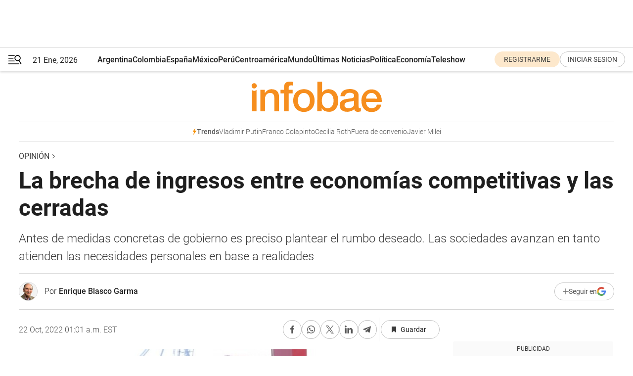

--- FILE ---
content_type: text/html; charset=utf-8
request_url: https://www.infobae.com/opinion/2022/10/22/la-brecha-de-ingresos-entre-economias-competitivas-y-las-cerradas/
body_size: 48822
content:
<!DOCTYPE html><html lang="es" style="scroll-behavior:smooth"><head><meta charSet="UTF-8"/><meta name="MobileOptimized" content="width"/><meta name="HandheldFriendly" content="true"/><meta name="apple-mobile-web-app-capable" content="yes"/><meta name="apple-mobile-web-app-status-bar-style" content="blank-translucent"/><title>La brecha de ingresos entre economías competitivas y las cerradas - Infobae</title><meta name="title" content="La brecha de ingresos entre economías competitivas y las cerradas - Infobae"/><meta name="description" content="Antes de medidas concretas de gobierno es preciso plantear el rumbo deseado. Las sociedades avanzan en tanto atienden las necesidades personales en base a realidades"/><meta http-equiv="X-UA-Compatible" content="IE=edge,chrome=1"/><link rel="preload" as="font" type="font/woff2" crossorigin="" fetchpriority="high" href="https://www.infobae.com/assets/fonts/roboto-v30-latin-regular.woff2"/><link rel="preload" as="font" type="font/woff2" crossorigin="" fetchpriority="high" href="https://www.infobae.com/assets/fonts/roboto-v30-latin-300.woff2"/><link rel="preload" as="font" type="font/woff2" crossorigin="" fetchpriority="high" href="https://www.infobae.com/assets/fonts/roboto-v30-latin-500.woff2"/><link rel="preload" as="font" type="font/woff2" crossorigin="" fetchpriority="high" href="https://www.infobae.com/assets/fonts/roboto-v30-latin-700.woff2"/><link rel="preload" as="font" type="font/woff2" crossorigin="" fetchpriority="high" href="https://www.infobae.com/assets/fonts/roboto-v30-latin-italic.woff2"/><link rel="preload" as="font" type="font/woff2" crossorigin="" fetchpriority="high" href="https://www.infobae.com/assets/fonts/roboto-v30-latin-300italic.woff2"/><link rel="preload" as="font" type="font/woff2" crossorigin="" fetchpriority="high" href="https://www.infobae.com/assets/fonts/roboto-v30-latin-500italic.woff2"/><link rel="preload" as="font" type="font/woff2" crossorigin="" fetchpriority="high" href="https://www.infobae.com/assets/fonts/roboto-v30-latin-700italic.woff2"/><link rel="preload" href="/pf/resources/dist/infobae/css/main.css?d=3773" as="style"/><link rel="stylesheet" href="/pf/resources/dist/infobae/css/main.css?d=3773" media="screen, print"/><link rel="manifest" crossorigin="use-credentials" href="/pf/resources/manifest.json?d=3773"/><script type="application/javascript" id="polyfill-script">if(!Array.prototype.includes||!(window.Object && window.Object.assign)||!window.Promise||!window.Symbol||!window.fetch){document.write('<script type="application/javascript" src="/pf/dist/engine/polyfill.js?d=3773&mxId=00000000" defer=""><\/script>')}</script><script id="fusion-engine-react-script" type="application/javascript" src="/pf/dist/engine/react.js?d=3773&amp;mxId=00000000" defer=""></script><script id="fusion-engine-combinations-script" type="application/javascript" src="/pf/dist/components/combinations/default.js?d=3773&amp;mxId=00000000" defer=""></script><link rel="preconnect" href="https://sb.scorecardresearch.com/"/><link rel="preconnect" href="https://www.google-analytics.com/"/><link rel="preconnect" href="https://s.go-mpulse.net/"/><link rel="preconnect" href="https://fundingchoicesmessages.google.com/"/><link rel="preconnect" href="https://stats.g.doubleclick.net/"/><link rel="preconnect" href="https://www.googletagservices.com/"/><link id="fusion-template-styles" rel="stylesheet" type="text/css"/><link rel="preload" as="image" href="https://www.infobae.com/assets/images/logos/logo_infobae_naranja.svg"/><script src="/pf/resources/dist/infobae/js/main.js?d=3773" defer=""></script><script src="https://d1bl11pgu3tw3h.cloudfront.net/vendor/comscore/5.2.0/streamsense.min.js?org=infobae" defer=""></script><script src="https://sb.scorecardresearch.com/beacon.js" defer=""></script><script defer="">var _comscore = _comscore || []; _comscore.push({ c1: "2", c2: "8030908", options: { enableFirstPartyCookie: true, bypassUserConsentRequirementFor1PCookie: true } }); (function () { var s = document.createElement("script"), el = document.getElementsByTagName("script")[0]; s.async = true; s.src = "https://sb.scorecardresearch.com/cs/8030908/beacon.js"; el.parentNode.insertBefore(s, el); })();</script><script defer="">try{(function(i,s,o,g,r,a,m){i["GoogleAnalyticsObject"]=r;i[r]=i[r]||function(){(i[r].q=i[r].q||[]).push(arguments)},i[r].l=1*new Date;a=s.createElement(o),m=s.getElementsByTagName(o)[0];a.async=0;a.src=g;m.parentNode.insertBefore(a,m)})(window,document,"script","https://www.google-analytics.com/analytics.js","ga");ga("create","UA-759511-1","auto");ga("send","pageview");}catch(error){console.log("Error al inicializar gaScript:",error);}</script><script src="https://www.googletagmanager.com/gtag/js?id=G-Q2J791G3GV" async=""></script><script defer="">try{window.dataLayer = window.dataLayer || [];function gtag(){dataLayer.push(arguments);}gtag('js', new Date());gtag('config', 'G-Q2J791G3GV');}catch(error){console.log("Error al inicializar gaScript4:",error);}</script><script id="ebx" src="//applets.ebxcdn.com/ebx.js" async=""></script><script async="" src="https://functions.adnami.io/api/macro/adsm.macro.infobae.com.js"></script><script src="https://accounts.google.com/gsi/client" async="" defer=""></script><script>
  !function(e,o,n,i){if(!e){e=e||{},window.permutive=e,e.q=[];var t=function(){return([1e7]+-1e3+-4e3+-8e3+-1e11).replace(/[018]/g,function(e){return(e^(window.crypto||window.msCrypto).getRandomValues(new Uint8Array(1))[0]&15>>e/4).toString(16)})};e.config=i||{},e.config.apiKey=o,e.config.workspaceId=n,e.config.environment=e.config.environment||"production",(window.crypto||window.msCrypto)&&(e.config.viewId=t());for(var g=["addon","identify","track","trigger","query","segment","segments","ready","on","once","user","consent"],r=0;r<g.length;r++){var w=g[r];e[w]=function(o){return function(){var n=Array.prototype.slice.call(arguments,0);e.q.push({functionName:o,arguments:n})}}(w)}}}(window.permutive,"0cd2c32e-1a14-4e1f-96f0-a022c497b9cb","aa463839-b614-4c77-b5e9-6cdf10e1960c",{"consentRequired": true});
    window.googletag=window.googletag||{},window.googletag.cmd=window.googletag.cmd||[],window.googletag.cmd.push(function(){if(0===window.googletag.pubads().getTargeting("permutive").length){var e=window.localStorage.getItem("_pdfps");window.googletag.pubads().setTargeting("permutive",e?JSON.parse(e):[]);var o=window.localStorage.getItem("permutive-id");o&&(window.googletag.pubads().setTargeting("puid",o),window.googletag.pubads().setTargeting("ptime",Date.now().toString())),window.permutive.config.viewId&&window.googletag.pubads().setTargeting("prmtvvid",window.permutive.config.viewId),window.permutive.config.workspaceId&&window.googletag.pubads().setTargeting("prmtvwid",window.permutive.config.workspaceId)}});
    </script><script async="" src="https://a564e303-c351-48a1-b5d1-38585e343734.edge.permutive.app/aa463839-b614-4c77-b5e9-6cdf10e1960c-web.js"></script><script src="https://d2uans147eyg5w.cloudfront.net/prod/powaBoot.js" data-powa-script="true" id="powaDriveScript" defer=""></script><script defer="">try{function classThemeChange(){const e=window.localStorage.getItem("theme"),a=document.querySelector("html");a.classList.contains("dark")||"dark"!==e||a.classList.add("dark"),a.classList.contains("dark")&&""===e&&a.classList.remove("dark")}window.addEventListener("themeChange",classThemeChange),classThemeChange();}catch(error){console.log("Error al inicializar themeJS:", error);}</script><script>try{(function(w,d,s,l,i){w[l]=w[l]||[];w[l].push({'gtm.start': new Date().getTime(),event:'gtm.js'});var f=d.getElementsByTagName(s)[0], j=d.createElement(s),dl=l!='dataLayer'?'&l='+l:'';j.async=true;j.src= 'https://www.googletagmanager.com/gtm.js?id='+i+dl;f.parentNode.insertBefore(j,f); })(window,document,'script','dataLayer','GTM-KTGQDC9');}catch(error){console.log("Error al inicializar gtmScript:",error);}</script><script>
  "undefined"!=typeof window&&(window.googlefc=window.googlefc||{},window.googlefc.callbackQueue=window.googlefc.callbackQueue||[],window.googlefc.callbackQueue.push({CONSENT_DATA_READY(){__tcfapi("addEventListener",2.2,(e,o)=>{if(o){console.log("Success getting consent data");let t=JSON.parse(localStorage.getItem("permutive-consent"));if(e?.gdprApplies){if(console.log("Country applies GDPR"),e?.eventStatus==="useractioncomplete"){console.log("First time modal");let n=e.purpose.consents["1"];n?(console.log("Consent accepted"),window.permutive.consent({opt_in:!0,token:"123"})):(console.log("Consent refused"),window.permutive.consent({opt_in:!1}))}else console.log("Consent already granted, skipping.")}else t?.opt_in?console.log("Consent already accepted for non-GDPR country, skipping."):(console.log("No previous consent found; automatically accepting consent."),window.permutive.consent({opt_in:!0,token:"123"}))}else console.error("Error getting consent data")})}}));
  </script><script defer="">try{!function(f,b,e,v,n,t,s) {if(f.fbq)return;n=f.fbq=function(){n.callMethod? n.callMethod.apply(n,arguments):n.queue.push(arguments)}; if(!f._fbq)f._fbq=n;n.push=n;n.loaded=!0;n.version='2.0'; n.queue=[];t=b.createElement(e);t.async=!0; t.src=v;s=b.getElementsByTagName(e)[0]; s.parentNode.insertBefore(t,s)}(window, document,'script', 'https://connect.facebook.net/en_US/fbevents.js'); fbq('init', '336383993555320'); fbq('track', 'PageView'); fbq('track', 'ViewContent');}catch(error){console.log("Error al inicializar facebookPixelRawCodeScript:",error);}</script><script src="https://cdn.onesignal.com/sdks/web/v16/OneSignalSDK.page.js" defer=""></script><script>const getCountry=(timeZone)=>{switch(timeZone){case 'America/Argentina/Buenos_Aires':case 'America/Argentina/Catamarca':case 'America/Argentina/ComodRivadavia':case 'America/Argentina/Cordoba':case 'America/Argentina/Jujuy':case 'America/Argentina/La_Rioja':case 'America/Argentina/Mendoza':case 'America/Argentina/Rio_Gallegos':case 'America/Argentina/Salta':case 'America/Argentina/San_Juan':case 'America/Argentina/San_Luis':case 'America/Argentina/Tucuman':case 'America/Argentina/Ushuaia':case 'America/Buenos_Aires':case 'America/Catamarca':case 'America/Cordoba':case 'America/Jujuy':case 'America/Mendoza':case 'America/Rosario':return'Argentina';case 'America/Bahia_Banderas':case 'America/Cancun':case 'America/Chihuahua':case 'America/Ciudad_Juarez':case 'America/Ensenada':case 'America/Hermosillo':case 'America/Matamoros':case 'America/Mazatlan':case 'America/Merida':case 'America/Mexico_City':case 'America/Monterrey':case 'America/Ojinaga':case 'America/Santa_Isabel':case 'America/Tijuana':case 'Mexico/BajaNorte':case 'Mexico/BajaSur':case 'Mexico/General':return'México';case 'Africa/Ceuta':case 'Atlantic/Canary':case 'Europe/Madrid':return'España';case 'America/Lima':return'Perú';case 'America/Bogota':return'Colombia';default:return'Otros'}};const country=getCountry(Intl.DateTimeFormat().resolvedOptions().timeZone);const getActionMessage=()=>{if(country==='Argentina'){return'Suscribite a nuestras notificaciones para recibir las últimas noticias de Argentina.'}
          if(country==='Otros'){return'Suscríbete a nuestras notificaciones para recibir las últimas noticias de todos los países.'}
          return'Suscríbete a nuestras notificaciones para recibir las últimas noticias de '+country+'.'};window.OneSignalDeferred=window.OneSignalDeferred||[];window.OneSignalDeferred.push(async(OneSignal)=>{await OneSignal.init({appId:'bef19c97-ed8d-479f-a038-e9d3da77d4c9',safari_web_id:'web.onesignal.auto.364542e4-0165-4e49-b6eb-0136f3f4eaa9',notifyButton:{enable:!1},allowLocalhostAsSecureOrigin:!0,serviceWorkerParam:{scope:'/'},serviceWorkerPath:'OneSignalSDKWorker.js',promptOptions:{slidedown:{prompts:[{type:'push',autoPrompt:!0,text:{actionMessage:getActionMessage(),acceptButton:'Suscribirse',cancelButton:'Después'},},],},},welcomeNotification:{title:'¡Bienvenido!',message:'Gracias por suscribirte a las notificaciones',url:'https://www.infobae.com/',},});OneSignal.User.addTag('region',country)})</script><link rel="dns-prefetch" href="https://sb.scorecardresearch.com/"/><link rel="dns-prefetch" href="https://www.google-analytics.com/"/><link rel="dns-prefetch" href="https://s.go-mpulse.net/"/><link rel="dns-prefetch" href="https://fundingchoicesmessages.google.com/"/><link rel="dns-prefetch" href="https://stats.g.doubleclick.net/"/><link rel="dns-prefetch" href="https://www.googletagservices.com/"/><meta name="viewport" content="width=device-width, initial-scale=1.0, user-scalable=yes, minimum-scale=0.5, maximum-scale=2.0"/><meta name="google-site-verification" content="DqMfuNB2bg-Ou_FEVXxZuzmDpPJ1ZVmOQVvwfJACGmM"/><link rel="canonical" href="https://www.infobae.com/opinion/2022/10/22/la-brecha-de-ingresos-entre-economias-competitivas-y-las-cerradas/"/><link rel="amphtml" href="https://www.infobae.com/opinion/2022/10/22/la-brecha-de-ingresos-entre-economias-competitivas-y-las-cerradas/?outputType=amp-type"/><meta property="keywords" content="Competitividad,Libertad económica,Apertura,Cierre economías,Regulaciones"/><meta name="robots" content="index, follow"/><meta name="googlebot" content="index, follow"/><meta name="robots" content="max-image-preview:large"/><meta name="distribution" content="global"/><meta name="rating" content="general"/><meta name="language" content="es_ES"/><link rel="alternate" type="application/rss+xml" title="RSS de Opinión - Infobae" href="https://www.infobae.com/arc/outboundfeeds/rss/category/opinion/"/><meta name="news_keywords" content="Competitividad,Libertad económica,Apertura,Cierre economías,Regulaciones"/><meta property="article:section" content="Opinión"/><meta property="article:section" content="Economía"/><meta property="article:published_time" content="2022-10-22T05:01:02.055Z"/><meta property="article:author" content="https://www.infobae.com/autor/enrique-blasco-garma/"/><meta property="article:tag" content="Competitividad"/><meta property="article:tag" content="Libertad económica"/><meta property="article:tag" content="Apertura"/><meta property="article:tag" content="Cierre economías"/><meta property="article:tag" content="Regulaciones"/><meta property="article:opinion" content="true"/><meta name="twitter:card" content="summary_large_image"/><meta name="twitter:creator" content="@infobae"/><meta name="twitter:description" content="Antes de medidas concretas de gobierno es preciso plantear el rumbo deseado. Las sociedades avanzan en tanto atienden las necesidades personales en base a realidades"/><meta name="twitter:image" content="https://www.infobae.com/resizer/v2/SX6Z7IZJMWRASLMQ572TCRXIDM.jpg?auth=d54d9ab66764f96f9a24f1f7aa2fa6bcb61a8849ac311ff3e7e42835d823c0d7&amp;smart=true&amp;width=1024&amp;height=512&amp;quality=85"/><meta name="twitter:site" content="@infobae"/><meta name="twitter:title" content="La brecha de ingresos entre economías competitivas y las cerradas"/><meta property="twitter:domain" content="infobae.com"/><meta property="twitter:url" content="https://www.infobae.com/opinion/2022/10/22/la-brecha-de-ingresos-entre-economias-competitivas-y-las-cerradas/"/><meta property="og:title" content="La brecha de ingresos entre economías competitivas y las cerradas"/><meta property="og:description" content="Antes de medidas concretas de gobierno es preciso plantear el rumbo deseado. Las sociedades avanzan en tanto atienden las necesidades personales en base a realidades"/><meta property="og:url" content="https://www.infobae.com/opinion/2022/10/22/la-brecha-de-ingresos-entre-economias-competitivas-y-las-cerradas/"/><meta property="og:type" content="article"/><meta property="og:site_name" content="infobae"/><meta property="og:locale" content="es_LA"/><meta property="og:image" itemProp="image" content="https://www.infobae.com/resizer/v2/SX6Z7IZJMWRASLMQ572TCRXIDM.jpg?auth=d54d9ab66764f96f9a24f1f7aa2fa6bcb61a8849ac311ff3e7e42835d823c0d7&amp;smart=true&amp;width=1200&amp;height=630&amp;quality=85"/><meta property="og:image:width" content="1200"/><meta property="og:image:height" content="630"/><meta property="fb:app_id" content="907935373302455"/><meta property="fb:pages" content="34839376970"/><meta property="fb:pages" content="436205896728888"/><meta property="fb:pages" content="142361755806396"/><meta name="isDFP" content="true"/><meta name="dfpPageType" content="nota"/><meta name="dfp_path" content="infobae/opinion"/><meta property="article:publisher" content="https://www.facebook.com/infobae"/><script type="application/ld+json">{"@context":"https://schema.org","@type":"NewsMediaOrganization","name":"Infobae","description":"El sitio de noticias en español más leído en el mundo. Con redacciones en Ciudad de México, Madrid, Bogotá, Lima y Buenos Aires; y corresponsales en las principales ciudades del mundo.","email":"contacto@infobae.com","url":"https://www.infobae.com","sameAs":["https://www.facebook.com/Infobae/","https://www.youtube.com/@Infobae","https://x.com/infobae","https://es.wikipedia.org/wiki/Infobae","https://whatsapp.com/channel/0029Va9TEIjLdQefbAqn7T1g"],"logo":{"@type":"ImageObject","url":"https://www.infobae.com/resizer/v2/NCYGYV4JW5CQHKEULJMKQU6MZU.png?auth=31eb621d6ad5fda030d6c893a4efe3120a76cc8178216c9c9a07fd3dd89a360f&width=255&height=60&quality=90","height":60,"width":255}}</script><script type="application/ld+json">{"@context":"https://schema.org","@type":"BreadcrumbList","itemListElement":[{"@type":"ListItem","position":1,"item":{"@id":"https://infobae.com","name":"Infobae"}},{"@type":"ListItem","position":2,"item":{"@id":"https://infobae.com/opinion","name":"Opinión"}}]}</script><script type="application/ld+json">{"@context":"https://schema.org","@type":"NewsArticle","headline":"La brecha de ingresos entre economías competitivas y las cerradas","description":"Antes de medidas concretas de gobierno es preciso plantear el rumbo deseado. Las sociedades avanzan en tanto atienden las necesidades personales en base a realidades","articleBody":"Dado que las habilidades naturales de las personas se distribuyen por todo el planeta, los logros económicos de cada país son consecuencia directa de sus diferentes organizaciones incorporando negocios. Las instituciones y los modos distintos con que superan los conflictos potencian las destrezas inclusivas de la competencia. ¿Qué nos dicen las últimas estimaciones del FMI? Los 7.700 millones de habitantes del planeta logran un ingreso promedio de USD 13.400 por año, para el conjunto de 190 países miembros del FMI, con orientaciones diferentes para empoderar las destrezas individuales en atender las necesidades de cada uno. El PBI anual por habitante de cada país difiere marcadamente, según las formas particulares de organizar las actividades. Entre un mínimo de USD 300 anuales, para el promedio de los pobladores de Burundi y un máximo de USD 100.000 en Irlanda. Las comunidades progresan atendiendo las necesidades personales, según miden los datos económicos. Sin embargo, multitudes humanas se someten todavía cultos, prácticas, regímenes, empobrecedores. En contraste, son minorías las que se abren a inclusiones competitivas. Por caso, la mayoría de los argentinos desciende de inmigrantes que se entusiasmaron con las oportunidades productivas ofrecidas en este bendito país con la organización de la Constitución 1853/60. Pero luego, sucesivos gobiernos entorpecieron las competencias, engañados por el canto de la protección del trabajo. Las corrientes migratorias escapan de los pueblos más oprimidos, en la esperanza de mejores satisfacciones. Pero luego, en muchos casos, sus herederos suelen favorecer otro libreto. Te puede interesar: La inflación interanual de Estados Unidos bajó menos de lo previsto y se espera una nueva suba de la tasa de interés No sorprende que el 10% de la humanidad reside en las jurisdicciones más competitivas y genera 46% del PBI mundial, con un ingreso nacional promedio desde USD 34.000 anuales de Japón y hasta USD 100.000 de Irlanda. En el otro extremo, el 53% de la humanidad reside en las naciones más cerradas, que apenas generan 10% del PBI mundial, promediando entre los USD 300 anuales de Burundi y USD 6.600 de Colombia. Argentina, China y Rusia consiguen el promedio mundial de USD 14.000 dólares anuales por residente. Enorme retroceso de nuestro país, que fuera uno de los 5 más prósperos y transparentes del mundo entre 1890 y 1920. Y tremendo avance de China, que multiplicó sus ingresos por 13 veces, en valores actualizados por la tasa de inflación de EEUU, en los últimos 40 años. ¿En qué consiste la libertad individual? La Libertad individual es el valor de los derechos conseguidos por cada persona a disfrutar de la vida y sus propiedades. Tal valor depende del grado en que las instituciones insuflan confianza en el interés recíproco de satisfacer a sus integrantes con las actividades de cada uno. Cada persona cumple dos roles: por un lado, recortar y, por otro, colaborar en la expansión del valor de los derechos individuales, coordinando sus actividades. En ese menester, los individuos y sus instituciones van definiendo las libertades individuales, permisos y prohibiciones personales. Un ejemplo a la vista es el tránsito de automotores. En aras de facilitar la circulación de los vehículos, cada automovilista debiera cumplir determinadas reglas y respetar las señales para coordinar las actividades. Ejemplo: el piquete obstruye el tránsito para extorsionar y obtener una recompensa, entorpeciendo la circulación. En cambio, el semáforo agiliza el tránsito, tanto más cuanto mejor coordinadas las diferentes señales. La verdadera norma, la efectivamente aplicada, es la condicionada por cuáles intereses desean favorecer. Te puede interesar: Dolarización, plan de shock o reforma: Cavallo y un ex FMI debatieron sobre la inflación argentina El entramado económico también busca coordinar las actividades individuales, para favorecer los deseos de privilegiados o del conjunto. Los planteos más satisfactorios favorecen la mejor atención conjunta de las necesidades, coordinando las acciones individuales sin distinciones ni favoritismos. Esto resulta en mayores ingresos y valor de las propiedades. El orden mejora cuando todos reconocen las mismas reglas estables que configuran costos e ingresos personales. Por eso, diferentes reglas para distintas circunstancias, individualidades, confunden las señales, trastocando costos de oportunidad e ingresos personales. Mientras las transacciones -intercambios libres interpersonales- permiten expandir los ingresos y las propiedades individuales, las redistribuciones forzadas hacen lo contrario: empobrecen, reducen el valor de los recursos y patrimonios. Precisamente, todas las violaciones debilitan derechos valiosos; de lo contrario serían actos consentidos. Del mismo modo, toda creación de derechos generales resulta de transacciones, actos consentidos por los integrantes de la sociedad, no son frutos del deseo de legisladores o juristas. Tal es la ventaja, los beneficios de las libertades con las mismas reglas para todos y cada uno. Seguir leyendo: Las perspectivas de inflación cayeron en Brasil y se aceleraron en la Argentina para 2022 y 2023 La mirada de una agencia internacional sobre los “14 tipos de cambio” que existen en la Argentina Dudas por el dólar turista: todavía hay bancos que no pueden aplicar el tope de USD 300","url":"https://www.infobae.com/opinion/2022/10/22/la-brecha-de-ingresos-entre-economias-competitivas-y-las-cerradas/","dateCreated":"2022-10-21T02:38:03Z","dateModified":"2022-10-22T05:01:02Z","datePublished":"2022-10-22T05:01:02Z","mainEntityOfPage":{"@type":"WebPage","@id":"https://www.infobae.com/opinion/2022/10/22/la-brecha-de-ingresos-entre-economias-competitivas-y-las-cerradas/"},"articleSection":"Opinión","creator":{"@type":"Person","name":"Enrique Blasco Garma","url":"https://www.infobae.com/autor/enrique-blasco-garma/"},"keywords":"Competitividad,Libertad económica,Apertura,Cierre economías,Regulaciones","isAccessibleForFree":true,"copyrightYear":2022,"copyrightHolder":{"@type":"Organization","name":"Infobae","url":"https://www.infobae.com"},"inLanguage":"es-AR","contentLocation":{"@type":"Place","name":"Argentina"},"publisher":{"@type":"Organization","name":"infobae","logo":{"@type":"ImageObject","url":"https://www.infobae.com/resizer/v2/NCYGYV4JW5CQHKEULJMKQU6MZU.png?auth=31eb621d6ad5fda030d6c893a4efe3120a76cc8178216c9c9a07fd3dd89a360f&width=255&height=60&quality=90","height":60,"width":255}},"author":{"@type":"Person","name":"Enrique Blasco Garma","url":"https://www.infobae.com/autor/enrique-blasco-garma/"},"image":[{"@type":"ImageObject","url":"https://www.infobae.com/resizer/v2/SX6Z7IZJMWRASLMQ572TCRXIDM.jpg?auth=d54d9ab66764f96f9a24f1f7aa2fa6bcb61a8849ac311ff3e7e42835d823c0d7&smart=true&width=1200&height=675&quality=85","width":1200,"height":675},{"@type":"ImageObject","url":"https://www.infobae.com/resizer/v2/SX6Z7IZJMWRASLMQ572TCRXIDM.jpg?auth=d54d9ab66764f96f9a24f1f7aa2fa6bcb61a8849ac311ff3e7e42835d823c0d7&smart=true&width=1200&height=900&quality=85","width":1200,"height":900},{"@type":"ImageObject","url":"https://www.infobae.com/resizer/v2/SX6Z7IZJMWRASLMQ572TCRXIDM.jpg?auth=d54d9ab66764f96f9a24f1f7aa2fa6bcb61a8849ac311ff3e7e42835d823c0d7&smart=true&width=1200&height=1200&quality=85","width":1200,"height":1200}]}</script><link rel="shortcut icon" type="image/x-icon" href="/pf/resources/favicon/favicon-32x32.png?d=3773"/><link rel="icon" sizes="16x16" type="image/png" href="/pf/resources/favicon/favicon-16x16.png?d=3773"/><link rel="icon" type="image/png" sizes="32x32" href="/pf/resources/favicon/favicon-32x32.png?d=3773"/><link rel="apple-touch-icon" href="/pf/resources/favicon/apple-touch-icon.png?d=3773"/><link rel="apple-touch-icon-precomposed" href="/pf/resources/favicon/apple-touch-icon-precomposed.png?d=3773"/><link rel="apple-touch-icon-120x120" href="/pf/resources/favicon/apple-touch-icon-120x120.png?d=3773"/><link rel="apple-touch-icon-120x120-precomposed" href="/pf/resources/favicon/apple-touch-icon-120x120-precomposed.png?d=3773"/><link rel="apple-touch-icon-152x152" href="/pf/resources/favicon/apple-touch-icon-152x152.png?d=3773"/><link rel="apple-touch-icon-152x152-precomposed" href="/pf/resources/favicon/apple-touch-icon-152x152-precomposed.png?d=3773"/><link rel="shortcut icon" sizes="192x192" href="/pf/resources/favicon/android-chrome-192x192.png?d=3773"/><link rel="shortcut icon" sizes="512x512" href="/pf/resources/favicon/android-chrome-512x512.png?d=3773"/><script async="" src="https://www.google.com/adsense/search/ads.js"></script><script>
        (function(g,o){
          g[o] = g[o] || function () {
            (g[o]['q'] = g[o]['q'] || []).push(arguments)
          }, g[o]['t'] = 1 * new Date
        })(window,'_googCsa');
      </script>
<script>(window.BOOMR_mq=window.BOOMR_mq||[]).push(["addVar",{"rua.upush":"false","rua.cpush":"false","rua.upre":"false","rua.cpre":"false","rua.uprl":"false","rua.cprl":"false","rua.cprf":"false","rua.trans":"","rua.cook":"false","rua.ims":"false","rua.ufprl":"false","rua.cfprl":"false","rua.isuxp":"false","rua.texp":"norulematch","rua.ceh":"false","rua.ueh":"false","rua.ieh.st":"0"}]);</script>
                              <script>!function(e){var n="https://s.go-mpulse.net/boomerang/";if("False"=="True")e.BOOMR_config=e.BOOMR_config||{},e.BOOMR_config.PageParams=e.BOOMR_config.PageParams||{},e.BOOMR_config.PageParams.pci=!0,n="https://s2.go-mpulse.net/boomerang/";if(window.BOOMR_API_key="C7HNE-7B57D-WM7L2-K2VFG-FX3EW",function(){function e(){if(!o){var e=document.createElement("script");e.id="boomr-scr-as",e.src=window.BOOMR.url,e.async=!0,i.parentNode.appendChild(e),o=!0}}function t(e){o=!0;var n,t,a,r,d=document,O=window;if(window.BOOMR.snippetMethod=e?"if":"i",t=function(e,n){var t=d.createElement("script");t.id=n||"boomr-if-as",t.src=window.BOOMR.url,BOOMR_lstart=(new Date).getTime(),e=e||d.body,e.appendChild(t)},!window.addEventListener&&window.attachEvent&&navigator.userAgent.match(/MSIE [67]\./))return window.BOOMR.snippetMethod="s",void t(i.parentNode,"boomr-async");a=document.createElement("IFRAME"),a.src="about:blank",a.title="",a.role="presentation",a.loading="eager",r=(a.frameElement||a).style,r.width=0,r.height=0,r.border=0,r.display="none",i.parentNode.appendChild(a);try{O=a.contentWindow,d=O.document.open()}catch(_){n=document.domain,a.src="javascript:var d=document.open();d.domain='"+n+"';void(0);",O=a.contentWindow,d=O.document.open()}if(n)d._boomrl=function(){this.domain=n,t()},d.write("<bo"+"dy onload='document._boomrl();'>");else if(O._boomrl=function(){t()},O.addEventListener)O.addEventListener("load",O._boomrl,!1);else if(O.attachEvent)O.attachEvent("onload",O._boomrl);d.close()}function a(e){window.BOOMR_onload=e&&e.timeStamp||(new Date).getTime()}if(!window.BOOMR||!window.BOOMR.version&&!window.BOOMR.snippetExecuted){window.BOOMR=window.BOOMR||{},window.BOOMR.snippetStart=(new Date).getTime(),window.BOOMR.snippetExecuted=!0,window.BOOMR.snippetVersion=12,window.BOOMR.url=n+"C7HNE-7B57D-WM7L2-K2VFG-FX3EW";var i=document.currentScript||document.getElementsByTagName("script")[0],o=!1,r=document.createElement("link");if(r.relList&&"function"==typeof r.relList.supports&&r.relList.supports("preload")&&"as"in r)window.BOOMR.snippetMethod="p",r.href=window.BOOMR.url,r.rel="preload",r.as="script",r.addEventListener("load",e),r.addEventListener("error",function(){t(!0)}),setTimeout(function(){if(!o)t(!0)},3e3),BOOMR_lstart=(new Date).getTime(),i.parentNode.appendChild(r);else t(!1);if(window.addEventListener)window.addEventListener("load",a,!1);else if(window.attachEvent)window.attachEvent("onload",a)}}(),"".length>0)if(e&&"performance"in e&&e.performance&&"function"==typeof e.performance.setResourceTimingBufferSize)e.performance.setResourceTimingBufferSize();!function(){if(BOOMR=e.BOOMR||{},BOOMR.plugins=BOOMR.plugins||{},!BOOMR.plugins.AK){var n=""=="true"?1:0,t="",a="aobvgvqccuevw2lquakq-f-77789f2ea-clientnsv4-s.akamaihd.net",i="false"=="true"?2:1,o={"ak.v":"39","ak.cp":"619111","ak.ai":parseInt("650669",10),"ak.ol":"0","ak.cr":9,"ak.ipv":4,"ak.proto":"h2","ak.rid":"1eb20aca","ak.r":51990,"ak.a2":n,"ak.m":"dscr","ak.n":"ff","ak.bpcip":"3.131.83.0","ak.cport":44966,"ak.gh":"2.17.209.147","ak.quicv":"","ak.tlsv":"tls1.3","ak.0rtt":"","ak.0rtt.ed":"","ak.csrc":"-","ak.acc":"","ak.t":"1768988693","ak.ak":"hOBiQwZUYzCg5VSAfCLimQ==BxLJvrHQ7EEor387V9UscQB7hn+zi6tNzvprVGUPPMmKUfUSJ1CxFlyUzpvZl0KAjUgBKBfa8haR+YSl0K21nJ8exM9rN3xHov8HTMkuBa/P9vdKQz6RGStplXRC1LiBAar7Qklv31nbIi21QCccbvyx1X+OwKQZl6vCco4oqfCjjmbySP/WMSss81q9CLQpWo05rNCBuaqxW058moRQiydYzLZNwTDuLDx6pn0BV9vEpW/I/EGciJEx4A+7PxNf8872uzlAIFDDcbSi6cIrqp1X+jGEqGpKMYj0/BjzJLV9vMjzShwd9w7rwDxSiIdr1w3hCfVTd6uX3XAK312b5svxk6h6+TM0lAEpTeN7t5ifXoQk8moQ579aqs+Q7ZkTf91V/LWmcydEY3A5ho+zMeBwa9e7gRaCCENS5beqzFg=","ak.pv":"136","ak.dpoabenc":"","ak.tf":i};if(""!==t)o["ak.ruds"]=t;var r={i:!1,av:function(n){var t="http.initiator";if(n&&(!n[t]||"spa_hard"===n[t]))o["ak.feo"]=void 0!==e.aFeoApplied?1:0,BOOMR.addVar(o)},rv:function(){var e=["ak.bpcip","ak.cport","ak.cr","ak.csrc","ak.gh","ak.ipv","ak.m","ak.n","ak.ol","ak.proto","ak.quicv","ak.tlsv","ak.0rtt","ak.0rtt.ed","ak.r","ak.acc","ak.t","ak.tf"];BOOMR.removeVar(e)}};BOOMR.plugins.AK={akVars:o,akDNSPreFetchDomain:a,init:function(){if(!r.i){var e=BOOMR.subscribe;e("before_beacon",r.av,null,null),e("onbeacon",r.rv,null,null),r.i=!0}return this},is_complete:function(){return!0}}}}()}(window);</script></head><body class="nd-body"><noscript><img src="https://sb.scorecardresearch.com/p?c1=2&amp;c2=8030908&amp;cv=4.4.0&amp;cj=1"/></noscript><noscript><iframe src="https://www.googletagmanager.com/ns.html?id=GTM-KTGQDC9" height="0" width="0" style="display:none;visibility:hidden"></iframe></noscript><noscript><img height="1" width="1" style="display:none" src="https://www.facebook.com/tr?id=336383993555320&ev=PageView&noscript=1"/></noscript><div id="fusion-app" class="fusion-app | infobae grid"><div class="article-right-rail-centered "><div class="article-right-rail-centered-layout "><nav><div class="interstitial_800x600 ad-wrapper"><div id="infobae_opinion_nota_interstitial_800x600" class="ad-interstitial-bg hide"></div><div class="dfpAd ad-interstitial"><button id="infobae_opinion_nota_interstitial_800x600_close" aria-label="infobae_opinion_nota_interstitial_800x600" class="close_ad hide"><i class="close"></i></button><div id="infobae/opinion/nota/interstitial_800x600" class="infobae/opinion/nota/interstitial_800x600 arcad"></div></div></div><div style="position:relative"><div class="masthead-navbar " id="mastheadnavbar"><div class="site-header" id="siteheader"><div class="sticky-navbar-ad-container"><div class="top_banner_970x80 ad-wrapper"><div class="dfpAd ad-top-banner"><div id="infobae/opinion/nota/top_banner_970x80" class="infobae/opinion/nota/top_banner_970x80 arcad"></div></div></div></div><div class="sectionnav-container"><span aria-label="Menu" class="hamburger hamburger-wrapper close" role="button" tabindex="-1"><svg viewBox="0 0 28 20" id="hamburger-icon" xmlns="http://www.w3.org/2000/svg" class="hamburger-icon" data-name="hamburger-icon" fill=""><path d="M27.8061 18.2936L23.9009 11.7199C26.6545 9.62581 27.2345 5.75713 25.1799 2.96266C23.0598 0.111715 18.9446 -0.552677 15.9985 1.50445C14.5751 2.49996 13.6279 3.97419 13.3517 5.66252C13.0628 7.34757 13.4737 9.04405 14.498 10.4274C16.2587 12.8169 19.499 13.7133 22.2858 12.6261L26.1944 19.1875C26.3514 19.4517 26.5513 19.6089 26.7784 19.668C26.9927 19.7238 27.2342 19.6816 27.4707 19.5593C28.2062 19.1465 28.0218 18.6387 27.8221 18.2846L27.8061 18.2936ZM24.3917 7.88058C24.0673 9.0572 23.2806 10.0477 22.1932 10.6578C21.1218 11.259 19.8172 11.4316 18.6191 11.1196C16.1094 10.466 14.6138 7.94849 15.2862 5.50947C15.9587 3.07045 18.5492 1.61694 21.0589 2.27047C23.5686 2.92401 25.0642 5.44156 24.3917 7.88058Z" fill=""></path><path d="M0 1.129C0 0.675362 0.371315 0.307617 0.829355 0.307617H12.9866C13.4446 0.307617 13.8159 0.675362 13.8159 1.129C13.8159 1.58264 13.4446 1.95038 12.9866 1.95038H0.829355C0.371315 1.95038 0 1.58264 0 1.129ZM0 7.04295C0 6.58931 0.371315 6.22157 0.829355 6.22157H10.5951C11.0531 6.22157 11.4245 6.58931 11.4245 7.04295C11.4245 7.49659 11.0531 7.86433 10.5951 7.86433H0.829355C0.371315 7.86433 0 7.49659 0 7.04295ZM0 12.9569C0 12.5033 0.371315 12.1355 0.829355 12.1355H12.9866C13.4446 12.1355 13.8159 12.5033 13.8159 12.9569C13.8159 13.4105 13.4446 13.7783 12.9866 13.7783H0.829355C0.371315 13.7783 0 13.4105 0 12.9569ZM0 18.8709C0 18.4172 0.371315 18.0495 0.829355 18.0495H22.4792C22.9372 18.0495 23.3086 18.4172 23.3086 18.8709C23.3086 19.3245 22.9372 19.6922 22.4792 19.6922H0.829355C0.371315 19.6922 0 19.3245 0 18.8709Z" fill=""></path></svg></span><a aria-label="infobae" class="site-logo" href="https://www.infobae.com/"><span class="site-logo"><img alt="Infobae" class="logo-image" height="25px" src="https://www.infobae.com/assets/images/logos/logo_infobae_naranja.svg" width="105px" fetchpriority="high" loading="eager"/></span></a><p class="date-info">21 Ene, 2026</p><div class="login-register-container"></div></div></div><nav class="content side-menu" id="side-menu" style="top:undefinedpx;height:calc(100vh - undefinedpx)"><div class="side-menu-sticky-items"><div class="queryly_searchicon_img"><label for="queryly_toggle" id="queryly-label"><button>Buscar en todo el sitio<svg id="search-icon" data-name="search-icon" xmlns="http://www.w3.org/2000/svg" viewBox="0 0 30 30"><path d="M20.35,17.59a10.43,10.43,0,1,0-3.21,3l7.7,7.65a2.19,2.19,0,1,0, 3.17-3l-.08-.07Zm-8.53.72a6.74,6.74,0,1,1,6.74-6.75,6.74,6.74,0,0,1-6.74,6.75Zm0,0"></path></svg></button></label></div></div><div class="dropdown"><div id="dropdown-item-ctn0" class="dropdown-item-ctn"><a class="item non-bold" href="https://www.infobae.com/?noredirect" rel="noopener noreferrer">Argentina</a></div><div id="dropdown-body0" class="dropdown-body"></div></div><div class="dropdown"><div id="dropdown-item-ctn2" class="dropdown-item-ctn"><a class="item non-bold" href="https://www.infobae.com/colombia/" rel="noopener noreferrer">Colombia</a></div><div id="dropdown-body2" class="dropdown-body"></div></div><div class="dropdown"><div id="dropdown-item-ctn4" class="dropdown-item-ctn"><a class="item non-bold" href="https://www.infobae.com/espana/" rel="noopener noreferrer">España</a></div><div id="dropdown-body4" class="dropdown-body"></div></div><div class="dropdown"><div id="dropdown-item-ctn6" class="dropdown-item-ctn"><a class="item non-bold" href="https://www.infobae.com/mexico/" rel="noopener noreferrer">México</a></div><div id="dropdown-body6" class="dropdown-body"></div></div><div class="dropdown"><div id="dropdown-item-ctn8" class="dropdown-item-ctn"><a class="item non-bold" href="https://www.infobae.com/peru/" rel="noopener noreferrer">Perú</a></div><div id="dropdown-body8" class="dropdown-body"></div></div><div class="dropdown"><div id="dropdown-item-ctn10" class="dropdown-item-ctn"><a class="item non-bold" href="https://www.infobae.com/centroamerica/" rel="noopener noreferrer">Centroamérica</a></div><div id="dropdown-body10" class="dropdown-body"></div></div><div class="dropdown"><div id="dropdown-item-ctn12" class="dropdown-item-ctn"><a class="item" href="https://www.infobae.com/america/" rel="noopener noreferrer">Mundo</a><div aria-label="Menu Item" class="icon-dropdown" role="button" tabindex="-1"><svg id="down-icon0" width="12" height="12" viewBox="0 0 12 8" fill="none" xmlns="http://www.w3.org/2000/svg" class="icon-drop "><path d="M-9.87742e-07 1.167C-9.69427e-07 0.748023 0.335182 0.41284 0.754162 0.41284C0.969636 0.41284 1.17314 0.496636 1.31679 0.652256L5.98541 5.72789L10.654 0.652257C10.9294 0.341015 11.4082 0.293132 11.7314 0.568461C12.0546 0.84379 12.0905 1.32262 11.8152 1.64584C11.8032 1.65781 11.7913 1.68175 11.7793 1.69372L6.54804 7.36789C6.26074 7.67913 5.78191 7.6911 5.47067 7.41577C5.4587 7.4038 5.44673 7.39183 5.42278 7.36789L0.203504 1.68175C0.071824 1.5381 -9.96114e-07 1.35853 -9.87742e-07 1.167Z" fill="#9B9B9B"></path></svg></div></div><div id="dropdown-body12" class="dropdown-body"><a class="dropdown-item" href="https://www.infobae.com/venezuela/"><span class="dropdown-submenu">Venezuela</span></a><a class="dropdown-item" href="https://www.infobae.com/entretenimiento/"><span class="dropdown-submenu">Entretenimiento</span></a><a class="dropdown-item" href="https://www.infobae.com/economist/"><span class="dropdown-submenu">The economist</span></a><a class="dropdown-item" href="https://www.infobae.com/wapo/"><span class="dropdown-submenu">The Washington Post</span></a><a class="dropdown-item" href="https://www.infobae.com/america/realeza/"><span class="dropdown-submenu">Realeza</span></a><a class="dropdown-item" href="https://www.infobae.com/america/opinion/"><span class="dropdown-submenu">Opinión</span></a></div></div><div class="dropdown"><div id="dropdown-item-ctn14" class="dropdown-item-ctn"><a class="item non-bold" href="https://www.infobae.com/ultimas-noticias/" rel="noopener noreferrer">Últimas Noticias</a></div><div id="dropdown-body14" class="dropdown-body"></div></div><div class="dropdown"><div id="dropdown-item-ctn16" class="dropdown-item-ctn"><a class="item" href="https://www.infobae.com/politica/" rel="noopener noreferrer">Política</a><div aria-label="Menu Item" class="icon-dropdown" role="button" tabindex="-1"><svg id="down-icon0" width="12" height="12" viewBox="0 0 12 8" fill="none" xmlns="http://www.w3.org/2000/svg" class="icon-drop "><path d="M-9.87742e-07 1.167C-9.69427e-07 0.748023 0.335182 0.41284 0.754162 0.41284C0.969636 0.41284 1.17314 0.496636 1.31679 0.652256L5.98541 5.72789L10.654 0.652257C10.9294 0.341015 11.4082 0.293132 11.7314 0.568461C12.0546 0.84379 12.0905 1.32262 11.8152 1.64584C11.8032 1.65781 11.7913 1.68175 11.7793 1.69372L6.54804 7.36789C6.26074 7.67913 5.78191 7.6911 5.47067 7.41577C5.4587 7.4038 5.44673 7.39183 5.42278 7.36789L0.203504 1.68175C0.071824 1.5381 -9.96114e-07 1.35853 -9.87742e-07 1.167Z" fill="#9B9B9B"></path></svg></div></div><div id="dropdown-body16" class="dropdown-body"><a class="dropdown-item" href="https://www.infobae.com/leyes/"><span class="dropdown-submenu">Leyes</span></a></div></div><div class="dropdown"><div id="dropdown-item-ctn18" class="dropdown-item-ctn"><a class="item non-bold" href="https://www.infobae.com/economia/" rel="noopener noreferrer">Economía</a></div><div id="dropdown-body18" class="dropdown-body"></div></div><div class="dropdown"><div id="dropdown-item-ctn20" class="dropdown-item-ctn"><a class="item non-bold" href="https://www.infobae.com/teleshow/" rel="noopener noreferrer">Teleshow</a></div><div id="dropdown-body20" class="dropdown-body"></div></div><div class="dropdown"><div id="dropdown-item-ctn22" class="dropdown-item-ctn"><a class="item" href="https://www.infobae.com/deportes/" rel="noopener noreferrer">Deportes</a><div aria-label="Menu Item" class="icon-dropdown" role="button" tabindex="-1"><svg id="down-icon0" width="12" height="12" viewBox="0 0 12 8" fill="none" xmlns="http://www.w3.org/2000/svg" class="icon-drop "><path d="M-9.87742e-07 1.167C-9.69427e-07 0.748023 0.335182 0.41284 0.754162 0.41284C0.969636 0.41284 1.17314 0.496636 1.31679 0.652256L5.98541 5.72789L10.654 0.652257C10.9294 0.341015 11.4082 0.293132 11.7314 0.568461C12.0546 0.84379 12.0905 1.32262 11.8152 1.64584C11.8032 1.65781 11.7913 1.68175 11.7793 1.69372L6.54804 7.36789C6.26074 7.67913 5.78191 7.6911 5.47067 7.41577C5.4587 7.4038 5.44673 7.39183 5.42278 7.36789L0.203504 1.68175C0.071824 1.5381 -9.96114e-07 1.35853 -9.87742e-07 1.167Z" fill="#9B9B9B"></path></svg></div></div><div id="dropdown-body22" class="dropdown-body"><a class="dropdown-item" href="https://www.infobae.com/tenis-argentino/"><span class="dropdown-submenu">Tenis argentino</span></a></div></div><div class="dropdown"><div id="dropdown-item-ctn24" class="dropdown-item-ctn"><a class="item non-bold" href="https://www.infobae.com/sociedad/" rel="noopener noreferrer">Sociedad</a></div><div id="dropdown-body24" class="dropdown-body"></div></div><div class="dropdown"><div id="dropdown-item-ctn26" class="dropdown-item-ctn"><a class="item non-bold" href="https://www.infobae.com/sociedad/policiales/" rel="noopener noreferrer">Policiales</a></div><div id="dropdown-body26" class="dropdown-body"></div></div><div class="dropdown"><div id="dropdown-item-ctn28" class="dropdown-item-ctn"><a class="item non-bold" href="https://www.infobae.com/perros-y-gatos/" rel="noopener noreferrer">Perros y gatos</a></div><div id="dropdown-body28" class="dropdown-body"></div></div><div class="dropdown"><div id="dropdown-item-ctn30" class="dropdown-item-ctn"><a class="item non-bold" href="https://www.infobae.com/revista-chacra/" rel="noopener noreferrer">Chacra y Campo</a></div><div id="dropdown-body30" class="dropdown-body"></div></div><div class="dropdown"><div id="dropdown-item-ctn32" class="dropdown-item-ctn"><a class="item non-bold" href="https://www.infobae.com/movant/" rel="noopener noreferrer">Movant LogComex</a></div><div id="dropdown-body32" class="dropdown-body"></div></div><div class="dropdown"><div id="dropdown-item-ctn34" class="dropdown-item-ctn"><a class="item non-bold" href="https://www.infobae.com/turismo/" rel="noopener noreferrer">Turismo</a></div><div id="dropdown-body34" class="dropdown-body"></div></div><div class="dropdown"><div id="dropdown-item-ctn36" class="dropdown-item-ctn"><a class="item" href="https://www.infobae.com/tendencias/" rel="noopener noreferrer">Tendencias</a><div aria-label="Menu Item" class="icon-dropdown" role="button" tabindex="-1"><svg id="down-icon0" width="12" height="12" viewBox="0 0 12 8" fill="none" xmlns="http://www.w3.org/2000/svg" class="icon-drop "><path d="M-9.87742e-07 1.167C-9.69427e-07 0.748023 0.335182 0.41284 0.754162 0.41284C0.969636 0.41284 1.17314 0.496636 1.31679 0.652256L5.98541 5.72789L10.654 0.652257C10.9294 0.341015 11.4082 0.293132 11.7314 0.568461C12.0546 0.84379 12.0905 1.32262 11.8152 1.64584C11.8032 1.65781 11.7913 1.68175 11.7793 1.69372L6.54804 7.36789C6.26074 7.67913 5.78191 7.6911 5.47067 7.41577C5.4587 7.4038 5.44673 7.39183 5.42278 7.36789L0.203504 1.68175C0.071824 1.5381 -9.96114e-07 1.35853 -9.87742e-07 1.167Z" fill="#9B9B9B"></path></svg></div></div><div id="dropdown-body36" class="dropdown-body"><a class="dropdown-item" href="https://www.infobae.com/tendencias/estar-mejor/"><span class="dropdown-submenu">Estar Mejor</span></a></div></div><div class="dropdown"><div id="dropdown-item-ctn38" class="dropdown-item-ctn"><a class="item non-bold" href="https://www.infobae.com/que-puedo-ver/" rel="noopener noreferrer">Qué puedo ver</a></div><div id="dropdown-body38" class="dropdown-body"></div></div><div class="dropdown"><div id="dropdown-item-ctn40" class="dropdown-item-ctn"><a class="item non-bold" href="https://www.infobae.com/educacion/" rel="noopener noreferrer">Educación</a></div><div id="dropdown-body40" class="dropdown-body"></div></div><div class="dropdown"><div id="dropdown-item-ctn42" class="dropdown-item-ctn"><a class="item non-bold" href="https://www.infobae.com/podcasts/" rel="noopener noreferrer">Podcasts</a></div><div id="dropdown-body42" class="dropdown-body"></div></div><div class="dropdown"><div id="dropdown-item-ctn44" class="dropdown-item-ctn"><a class="item non-bold" href="https://www.infobae.com/video/" rel="noopener noreferrer">Video</a></div><div id="dropdown-body44" class="dropdown-body"></div></div><div class="dropdown"><div id="dropdown-item-ctn46" class="dropdown-item-ctn"><a class="item non-bold" href="https://www.infobae.com/cultura/" rel="noopener noreferrer">Cultura</a></div><div id="dropdown-body46" class="dropdown-body"></div></div><div class="dropdown"><div id="dropdown-item-ctn48" class="dropdown-item-ctn"><a class="item non-bold" href="https://www.infobae.com/malditos-nerds/" rel="noopener noreferrer">Malditos Nerds</a></div><div id="dropdown-body48" class="dropdown-body"></div></div><div class="dropdown"><div id="dropdown-item-ctn50" class="dropdown-item-ctn"><a class="item non-bold" href="https://www.infobae.com/tecno/" rel="noopener noreferrer">Tecno</a></div><div id="dropdown-body50" class="dropdown-body"></div></div><div class="dropdown"><div id="dropdown-item-ctn52" class="dropdown-item-ctn"><a class="item non-bold" href="https://www.infobae.com/virales/" rel="noopener noreferrer">Virales</a></div><div id="dropdown-body52" class="dropdown-body"></div></div><div class="dropdown"><div id="dropdown-item-ctn54" class="dropdown-item-ctn"><a class="item non-bold" href="https://www.infobae.com/judiciales/" rel="noopener noreferrer">Judiciales</a></div><div id="dropdown-body54" class="dropdown-body"></div></div><div class="dropdown"><div id="dropdown-item-ctn56" class="dropdown-item-ctn"><a class="item non-bold" href="https://www.infobae.com/salud/" rel="noopener noreferrer">Salud</a></div><div id="dropdown-body56" class="dropdown-body"></div></div><div class="dropdown"><div id="dropdown-item-ctn58" class="dropdown-item-ctn"><a class="item non-bold" href="https://www.infobae.com/autos/" rel="noopener noreferrer">Autos</a></div><div id="dropdown-body58" class="dropdown-body"></div></div><div class="dark-mode-btn "><div class="dark-mode-btn__container "><div class="dark-mode-btn__toggler "><div class="dark-mode-btn__circle "></div><svg class="light-icon" width="12" height="12" viewBox="0 0 12 12" fill="none" xmlns="http://www.w3.org/2000/svg"><path d="M12 6.10608C11.8953 6.34856 11.7107 6.445 11.4462 6.43122C11.2092 6.41745 10.9722 6.43122 10.738 6.42847C10.4762 6.42847 10.2861 6.24385 10.2861 6.00137C10.2861 5.75614 10.4762 5.57703 10.738 5.57428C10.975 5.57428 11.2119 5.5853 11.4462 5.57152C11.7107 5.55499 11.8925 5.65418 12 5.89666V6.11159V6.10608Z" fill="#1F1F1F"></path><path d="M5.89114 12C5.64866 11.8953 5.55222 11.7107 5.566 11.4462C5.57978 11.2092 5.566 10.9722 5.56876 10.738C5.56876 10.4762 5.75337 10.2861 5.99585 10.2861C6.23833 10.2861 6.42295 10.4762 6.42295 10.738C6.42295 10.975 6.41192 11.2119 6.4257 11.4462C6.44223 11.7107 6.34304 11.8925 6.10056 12H5.88563H5.89114Z" fill="#1F1F1F"></path><path d="M5.99859 2.57084C7.89158 2.57084 9.43188 4.11389 9.42636 6.00414C9.42361 7.88887 7.88331 9.42642 5.99859 9.42642C4.10835 9.42642 2.5653 7.88336 2.57081 5.99036C2.57357 4.10563 4.11386 2.56808 5.99859 2.56808V2.57084ZM6.00685 3.42778C4.5878 3.42503 3.43051 4.57681 3.42775 5.99036C3.425 7.40942 4.57678 8.56672 5.99032 8.56947C7.40938 8.57223 8.56666 7.42045 8.56942 6.00414C8.57218 4.58508 7.4204 3.42778 6.0041 3.42503L6.00685 3.42778Z" fill="#1F1F1F"></path><path d="M6.42851 0.856948C6.42851 0.994721 6.42851 1.13249 6.42851 1.27302C6.423 1.52377 6.24114 1.7139 6.00417 1.7139C5.7672 1.7139 5.57708 1.52652 5.57432 1.27853C5.57157 0.997476 5.57157 0.716419 5.57432 0.435362C5.57432 0.184616 5.76445 0 6.00417 0C6.23563 0 6.423 0.187371 6.42851 0.429852C6.43127 0.573135 6.42851 0.716419 6.42851 0.856948Z" fill="#1F1F1F"></path><path d="M0.851433 6.4285C0.713661 6.4285 0.575889 6.4285 0.435361 6.4285C0.18737 6.42299 0 6.23562 0 5.9959C0 5.75617 0.18737 5.57431 0.440872 5.57155C0.716416 5.5688 0.994717 5.57155 1.27026 5.57155C1.52101 5.57155 1.71113 5.75893 1.71389 5.9959C1.71389 6.23838 1.52652 6.42575 1.26475 6.4285C1.12698 6.4285 0.989206 6.4285 0.848678 6.4285H0.851433Z" fill="#1F1F1F"></path><path d="M1.6312 2.11615C1.63671 1.88745 1.71662 1.75519 1.87368 1.67804C2.03074 1.60088 2.19607 1.60915 2.32558 1.72763C2.52672 1.90949 2.71961 2.10238 2.90422 2.30352C3.05301 2.4661 3.03097 2.7196 2.87667 2.87391C2.7196 3.02821 2.46886 3.05025 2.30629 2.90146C2.1079 2.72235 1.92053 2.52947 1.73867 2.33384C1.67805 2.26495 1.65325 2.163 1.63396 2.11891L1.6312 2.11615Z" fill="#1F1F1F"></path><path d="M9.8865 1.63127C10.1152 1.63953 10.2475 1.71944 10.3246 1.8765C10.4018 2.03632 10.388 2.19889 10.2695 2.32564C10.0877 2.52679 9.89477 2.71967 9.69362 2.90153C9.52829 3.05033 9.27755 3.02553 9.12324 2.86847C8.96894 2.71141 8.9524 2.46066 9.1012 2.29809C9.28306 2.10245 9.47319 1.91232 9.66882 1.73322C9.73495 1.6726 9.83966 1.65055 9.8865 1.63127Z" fill="#1F1F1F"></path><path d="M1.63124 9.87282C1.65604 9.82597 1.69186 9.71576 1.7635 9.6386C1.92332 9.4595 2.09691 9.29141 2.27326 9.12609C2.44961 8.95525 2.70587 8.96076 2.87395 9.12609C3.04203 9.29141 3.04754 9.55043 2.8767 9.72678C2.70862 9.90313 2.53503 10.0767 2.35592 10.2476C2.22091 10.3771 2.05558 10.4074 1.88474 10.3302C1.71942 10.2558 1.63675 10.1208 1.62849 9.87557L1.63124 9.87282Z" fill="#1F1F1F"></path><path d="M10.3716 9.89209C10.3605 10.1208 10.2779 10.2531 10.1208 10.3275C9.96099 10.4019 9.80117 10.3881 9.67167 10.2696C9.47603 10.0877 9.28591 9.90036 9.10405 9.70197C8.94974 9.53389 8.97178 9.27763 9.13436 9.12057C9.29142 8.96902 9.54216 8.95248 9.70473 9.10403C9.89762 9.28314 10.085 9.46775 10.2613 9.66339C10.3247 9.73503 10.3495 9.8425 10.3716 9.89209Z" fill="#1F1F1F"></path></svg><svg class="dark-icon" width="12" height="12" viewBox="0 0 12 12" fill="none" xmlns="http://www.w3.org/2000/svg"><path d="M0 5.6173C0.0203122 5.43051 0.0372386 5.24373 0.0643215 5.06034C0.314839 3.37929 1.12056 2.02766 2.4747 1.00545C3.0773 0.550379 3.74422 0.227753 4.46869 0.0205937C4.65488 -0.0337432 4.83769 0.0205937 4.93925 0.17002C5.0442 0.319447 5.04081 0.492646 4.90878 0.659052C4.52624 1.14129 4.25202 1.67447 4.09968 2.27218C3.82885 3.33175 3.90671 4.36075 4.36374 5.3558C4.84785 6.40178 5.62648 7.15571 6.67594 7.61078C7.44104 7.94359 8.24337 8.04887 9.07278 7.93341C9.89881 7.81794 10.6267 7.48852 11.28 6.97232C11.3647 6.9044 11.473 6.83988 11.578 6.8229C11.8589 6.77875 12.0519 7.00628 11.9876 7.28136C11.754 8.25264 11.3241 9.12542 10.6673 9.88274C9.8785 10.7929 8.90352 11.4279 7.74572 11.7506C5.92101 12.26 4.20463 11.9917 2.64059 10.9219C1.29998 10.005 0.470565 8.72808 0.128643 7.13533C0.0744772 6.88742 0.0575511 6.63272 0.0236975 6.38141C0.0169267 6.34066 0.0101555 6.2999 0.0033848 6.25575C0.0033848 6.0452 0.0033848 5.83125 0.0033848 5.62069L0 5.6173ZM3.63589 1.2228C1.77732 2.17709 0.51119 4.33359 0.897122 6.72441C1.28644 9.1424 3.23303 10.9491 5.68742 11.1563C8.04025 11.3566 9.99699 9.95746 10.8399 8.24584C8.6293 9.16617 6.55069 8.9692 4.80045 7.26778C3.04683 5.55956 2.78277 3.48118 3.63927 1.2228H3.63589Z" fill="white"></path>;</svg></div></div></div></nav><nav class="right-panel " id="right-panel" style="height:calc(100vh - undefinedpx)"><div class="right-panel__header"><div class="right-panel__user-data"><div class="right-panel__content-avatar"><div class="user-default-avatar-ctn"><svg class="user-default-avatar" viewBox="0 0 32 32" fill="none" xmlns="http://www.w3.org/2000/svg"><path d="M24.544 27.9848C24.544 26.7713 24.5689 25.6161 24.544 24.4608C24.411 21.9425 22.3996 19.9311 19.8813 19.8064C17.3381 19.7649 14.7948 19.7649 12.2515 19.8064C9.63345 19.8563 7.51406 21.9674 7.44757 24.5855C7.42264 25.5745 7.43926 26.5636 7.43095 27.5443V28.0263C3.00101 24.8764 0.665526 19.5405 1.34706 14.1464C2.36935 6.05951 9.75812 0.32469 17.845 1.34698C23.8292 2.10331 28.7578 6.4252 30.2788 12.2681C31.8496 18.194 29.564 24.4691 24.544 27.9848M15.9833 6.50001C13.1575 6.50832 10.8801 8.80225 10.8885 11.6281C10.8968 14.4539 13.1907 16.7313 16.0165 16.7229C18.8424 16.7146 21.1197 14.4207 21.1114 11.5949C21.1114 11.5949 21.1114 11.5865 21.1114 11.5782C21.0948 8.76069 18.8008 6.4917 15.9833 6.50001" fill="#D5D5D5"></path><circle cx="16" cy="16" r="15.75" stroke="#777777" stroke-width="0.5"></circle></svg></div></div><div class="right-panel__content-info"><span>Bienvenido</span><span>Por favor, ingresa a tu cuenta.</span></div></div><div class="right-panel__auth-buttons"><button aria-label="Registrarme" class="right-panel__auth-buttons-register">REGISTRARME</button><button aria-label="Iniciar sesión" class="right-panel__auth-buttons-login">INICIAR SESIÓN</button></div></div></nav></div></div><div class="width_full" style="height:falsepx"></div></nav><div class="article-right-rail-centered-content"><aside class="article-right-rail-centered-left-span span-rail" data-element="span-rail"><div class="span-section"><div class="megalateral_2_250x600 ad-wrapper ad-desktop"><div class="dfpAd ad-megalateral"><div id="infobae/opinion/nota/megalateral_2_250x600" class="infobae/opinion/nota/megalateral_2_250x600 arcad"></div></div></div></div></aside><div class="article-right-rail-centered-layout-body "><div class="top page-container"><div class="masthead-header"><div class="mhh-new"><div id="fusion-static-enter:static-masthead-header" style="display:none" data-fusion-component="static-masthead-header" data-persistent-entry="true"></div><a aria-label="Logo link" class="mhh-site-logo" href="https://www.infobae.com/" rel="noreferrer noopener"><img alt="Infobae" height="65" loading="eager" src="https://www.infobae.com/assets/images/logos/logo_infobae_naranja.svg" width="280" fetchpriority="high"/></a><div id="fusion-static-exit:static-masthead-header" style="display:none" data-fusion-component="static-masthead-header" data-persistent-exit="true"></div><div class="header_izq_180x70 ad-wrapper ad-desktop"><div class="dfpAd ad-header-masthead-left"><div id="infobae/opinion/nota/header_izq_180x70" class="infobae/opinion/nota/header_izq_180x70 arcad"></div></div></div><div class="header_der_180x70 ad-wrapper ad-desktop"><div class="dfpAd ad-header-masthead-right"><div id="infobae/opinion/nota/header_der_180x70" class="infobae/opinion/nota/header_der_180x70 arcad"></div></div></div></div><div class="ctn-quicklinks"></div></div></div><section class="article-section page-container"><header class="article-header-wrapper"><div class="article-header with-follow-button-ctn"><div class="display_flex justify_space_between article-section-ctn"><div class="display_flex align_items_center"><a aria-label="Opinión" class="display_flex align_items_center article-section-tag" href="/opinion/">Opinión</a><svg class="arrow" fill="none" viewBox="0 0 5 8" xmlns="http://www.w3.org/2000/svg"><path d="M0.519579 8C0.240259 8 0.0168041 7.77654 0.0168041 7.49723C0.0168041 7.35358 0.0726679 7.21791 0.176415 7.12214L3.56017 4.00973L0.176415 0.897311C-0.0310792 0.713758 -0.0630014 0.394536 0.120551 0.179062C0.304104 -0.0364133 0.623326 -0.0603549 0.838801 0.123198C0.846781 0.131178 0.862742 0.139159 0.870723 0.147139L4.6535 3.63464C4.861 3.82617 4.86898 4.14539 4.68543 4.35289C4.67744 4.36087 4.66946 4.36885 4.6535 4.38481L0.862742 7.86433C0.766976 7.95212 0.647267 8 0.519579 8V8Z"></path></svg></div></div><h1 id="la-brecha-de-ingresos-entre-economias-competitivas-y-las-cerradas" class="display-block article-headline text_align_left">La brecha de ingresos entre economías competitivas y las cerradas</h1><h2 class="article-subheadline text_align_left">Antes de medidas concretas de gobierno es preciso plantear el rumbo deseado. Las sociedades avanzan en tanto atienden las necesidades personales en base a realidades </h2><div class="display_flex align_items_center flex_row byline follow-button-ctn has-author"><div class="display_flex byline-image-ctn"><div class="author-image-header" style="margin-left:0"><div class=""><picture><source srcSet="https://www.infobae.com/resizer/v2/https%3A%2F%2Fs3.amazonaws.com%2Farc-authors%2Finfobae%2Fc5160db7-46fc-4754-bf40-d0041b1d52e1.png?auth=e7c3a59a3cbd9c550f689c924d65087cacb98955a2700c5ded080acbb4c16c68&amp;smart=true&amp;width=40&amp;height=40&amp;quality=85" media="(min-width: 80px)"/><img alt="Enrique Blasco Garma" class="global-image byline-author-image" decoding="async" fetchpriority="high" height="1" loading="eager" src="https://www.infobae.com/resizer/v2/https%3A%2F%2Fs3.amazonaws.com%2Farc-authors%2Finfobae%2Fc5160db7-46fc-4754-bf40-d0041b1d52e1.png?auth=e7c3a59a3cbd9c550f689c924d65087cacb98955a2700c5ded080acbb4c16c68&amp;smart=true&amp;width=40&amp;height=40&amp;quality=85" width="1"/></picture></div></div></div><p class="display_flex authors-name-txt-ctn"><span>Por </span> <a aria-label="Enrique Blasco Garma" class="author-name" href="/autor/enrique-blasco-garma/">Enrique Blasco Garma</a></p><a aria-label="Seguir en Google" class="follow-button display_flex align_items_center" href="https://profile.google.com/cp/CgsvbS8wMTI1aDVmaA" rel="noopener noreferrer" target="_blank" title="Seguir en Google"><svg id="Capa_1" xmlns="http://www.w3.org/2000/svg" viewBox="0 0 9.9 10" width="16" height="16" class="follow-button-icon-more"><g id="Grupo_9508"><g id="Grupo_9506"><path id="Uni\xF3n_6" fill="#707070" d="M4.3,9.3v-3.7H.6c-.36-.03-.63-.34-.6-.7,.03-.32,.28-.57,.6-.6h3.7V.6c.03-.36,.34-.63,.7-.6,.32,.03,.57,.28,.6,.6v3.7h3.7c.36,.03,.63,.34,.6,.7-.03,.32-.28,.57-.6,.6h-3.69v3.7c.03,.36-.24,.67-.6,.7-.36,.03-.67-.24-.7-.6,0-.03,0-.07,0-.1h0Z"></path></g></g></svg><span>Seguir en</span><img alt="Icono de Google para seguir en redes sociales" class="follow-button-icon" height="18" src="https://www.infobae.com/assets/images/icons/IconGoogle.svg" width="18" fetchpriority="high" loading="eager" decoding="async"/></a></div></div></header><article class="article"><div class="sharebar-container display_flex"><div class="share-bar-article-date-container "><span class="sharebar-article-date">22 Oct, 2022 01:01 a.m. EST</span></div><div class="sharebar-buttons-container display_flex"><div aria-label="Guardar" class="sharebar-buttons button-save" role="button" tabindex="0"><svg width="9" height="12" viewBox="0 0 8 10" fill="none" xmlns="http://www.w3.org/2000/svg" class="saved-icon saved"><path d="M6.64286 0.5V9.31687L4.1116 7.16407L4.11106 7.16361C3.79894 6.89891 3.34392 6.89891 3.03179 7.16361L3.03126 7.16407L0.5 9.31687V0.5H6.64286Z"></path></svg><span class="buttons-save-text">Guardar</span></div><div class="sharebar-buttons-separator"></div><button class="sharemenu-buttons display_flex" aria-label="Compartir en Telegram"><svg width="38" height="38" viewBox="0 0 38 38" fill="none" xmlns="http://www.w3.org/2000/svg"><rect x="0.5" y="0.5" width="37" height="37" rx="18.5" fill="white"></rect><rect x="0.5" y="0.5" width="37" height="37" rx="18.5" stroke="#C2C2C2"></rect><path d="M24.9696 12.5511L10.3405 18.0494C10.0623 18.151 9.92701 18.4484 10.0398 18.7168C10.0999 18.8619 10.2277 18.9779 10.3856 19.0214L14.1068 20.0805L15.4975 24.3312C15.6028 24.6576 15.9636 24.839 16.2944 24.7374C16.3921 24.7084 16.4823 24.6504 16.5575 24.5778L18.482 22.6846L22.2558 25.354C22.6091 25.6006 23.0977 25.5281 23.3533 25.1872C23.421 25.1001 23.4661 24.9986 23.4887 24.897L25.9845 13.3707C26.0672 12.979 25.8116 12.5946 25.4056 12.5148C25.2628 12.4858 25.1124 12.5003 24.9771 12.5511M23.1429 15.1116L16.347 20.9147C16.2793 20.9727 16.2342 21.0525 16.2267 21.1395L15.9636 23.381C15.9636 23.4172 15.926 23.4462 15.8884 23.439C15.8583 23.439 15.8358 23.4172 15.8283 23.3955L14.7533 20.0442C14.7007 19.8919 14.7683 19.7251 14.9111 19.638L22.9399 14.836C23.0226 14.7852 23.1353 14.8142 23.1804 14.894C23.2255 14.9666 23.2105 15.0536 23.1504 15.1116" fill="#555555"></path></svg></button><button class="sharemenu-buttons display_flex" aria-label="Compartir en Linkedin"><svg width="38" height="38" viewBox="0 0 38 38" fill="none" xmlns="http://www.w3.org/2000/svg"><rect x="0.5" y="0.5" width="37" height="37" rx="18.5" fill="white"></rect><rect x="0.5" y="0.5" width="37" height="37" rx="18.5" stroke="#C2C2C2"></rect><path d="M16.5556 27V16.2231H19.963V17.6949C20.0185 17.6368 20.0648 17.5787 20.1111 17.5206C20.8611 16.349 22.2037 15.739 23.537 15.981C25.3889 16.1359 26.8426 17.7046 26.9259 19.6411C26.9722 20.0478 27 20.4641 27 20.8708C27 22.817 27 24.7633 27 26.7095V26.9806H23.5741V26.6805C23.5741 24.8892 23.5741 23.0882 23.5741 21.2969C23.5741 20.8805 23.5278 20.4545 23.4259 20.0478C23.1945 19.1279 22.2963 18.5663 21.4074 18.8084C21.2037 18.8665 21 18.9633 20.8333 19.0989C20.3333 19.4281 20.0185 19.9897 19.9907 20.6094C19.9722 21.1419 19.9722 21.6842 19.9722 22.2167V26.9903H16.5648L16.5556 27ZM11.2222 27V16.2037H11.7407C12.6204 16.2037 13.5 16.2037 14.3796 16.2037C14.5833 16.2037 14.6482 16.2328 14.6482 16.4748V26.9903H11.2222V27ZM11.0093 12.8825C11.0093 11.8465 11.8055 11.0041 12.787 11.0041C12.8426 11.0041 12.8982 11.0041 12.9537 11.0041C13.9445 10.9363 14.7963 11.7206 14.8611 12.7567C14.8611 12.7954 14.8611 12.8438 14.8611 12.8825C14.8426 13.9283 14.0278 14.761 13.0278 14.7416C12.9907 14.7416 12.9537 14.7416 12.9259 14.7416H12.9074C11.9259 14.8191 11.0741 14.0445 11 13.0181C11 12.9697 11 12.931 11 12.8825H11.0093Z" fill="#555555"></path></svg></button><button class="sharemenu-buttons display_flex" aria-label="Compartir en Twitter"><svg width="38" height="38" viewBox="0 0 38 38" fill="none" xmlns="http://www.w3.org/2000/svg"><rect x="0.5" y="0.5" width="37" height="37" rx="18.5" fill="white"></rect><rect x="0.5" y="0.5" width="37" height="37" rx="18.5" stroke="#C2C2C2"></rect><path d="M11.0391 11L17.2165 19.8249L11 27H12.399L17.8415 20.7182L22.2389 27H27L20.475 17.6786L26.2613 11H24.8623L19.85 16.7855L15.8001 11H11.0391ZM13.0965 12.101H15.2838L24.9423 25.8987H22.7551L13.0965 12.101Z" fill="#555555"></path></svg></button><button class="sharemenu-buttons display_flex" aria-label="Compartir en Whatsapp"><svg width="38" height="38" viewBox="0 0 38 38" fill="none" xmlns="http://www.w3.org/2000/svg"><rect x="0.5" y="0.5" width="37" height="37" rx="18.5" fill="white"></rect><rect x="0.5" y="0.5" width="37" height="37" rx="18.5" stroke="#C2C2C2"></rect><path d="M21.2863 19.9439C21.0997 19.8551 20.9664 19.9262 20.8419 20.0861C20.6731 20.3261 20.4687 20.5483 20.2909 20.7794C20.1665 20.9393 20.0243 20.9749 19.8376 20.8949C18.6645 20.4239 17.7757 19.6506 17.1269 18.5841C17.0292 18.4242 17.038 18.2997 17.1536 18.1575C17.3225 17.9531 17.4824 17.7576 17.6157 17.5354C17.678 17.4287 17.7135 17.2599 17.678 17.1532C17.4735 16.6111 17.2425 16.0867 17.0114 15.5535C16.9669 15.4557 16.8781 15.3313 16.7892 15.3224C16.4248 15.2602 16.0426 15.1891 15.7316 15.4912C15.1094 16.0778 14.8784 16.7977 15.0383 17.6243C15.1805 18.3619 15.5983 18.9663 16.0426 19.5618C16.887 20.6638 17.8646 21.6237 19.1622 22.1925C19.7932 22.4769 20.4331 22.7613 21.1441 22.7613C21.2685 22.7613 21.393 22.7613 21.5085 22.7346C22.4506 22.5391 23.1172 22.0058 23.0816 21.0193C23.0816 20.9216 23.0194 20.7794 22.9483 20.7438C22.3973 20.4594 21.8462 20.2017 21.2863 19.9439Z" fill="#555555"></path><path d="M26.9482 17.8724C26.3972 13.4642 22.1401 10.3447 17.7229 11.1179C12.6481 11.9977 9.71521 17.2859 11.6883 21.9963C12.1948 22.6629 12.0615 23.3472 11.8216 24.0849C11.5105 25.027 11.2794 26.0046 11.0039 27C11.1194 26.9733 11.1994 26.9644 11.2794 26.9378C12.5059 26.6178 13.7324 26.3068 14.9411 25.9868C15.1544 25.9335 15.3144 25.9602 15.5099 26.0579C17.1719 26.8667 18.9227 27.0978 20.718 26.7067C24.833 25.7913 27.4548 22.0496 26.9305 17.8902L26.9482 17.8724ZM20.0515 25.4624C18.4784 25.7113 17.003 25.3913 15.6166 24.6003C15.5099 24.5381 15.3411 24.5115 15.2077 24.547C14.4612 24.7248 13.7146 24.9292 12.9147 25.1336C13.1192 24.3693 13.3058 23.6672 13.5102 22.9473C13.5635 22.7606 13.5369 22.6273 13.4391 22.4673C11.0039 18.5479 13.1014 13.5442 17.6163 12.5043C21.2868 11.6511 25.0285 14.1841 25.5884 17.908C26.1395 21.5519 23.6954 24.8936 20.0515 25.4624Z" fill="#555555"></path></svg></button><button class="sharemenu-buttons display_flex" aria-label="Compartir en Facebook"><svg width="38" height="38" viewBox="0 0 38 38" fill="none" xmlns="http://www.w3.org/2000/svg"><rect x="0.5" y="0.5" width="37" height="37" rx="18.5" fill="white"></rect><rect x="0.5" y="0.5" width="37" height="37" rx="18.5" stroke="#C2C2C2"></rect><path d="M17.3544 26.9921V18.9235H15V16.3346H17.3544V16.0805C17.3544 15.3816 17.3291 14.6748 17.3882 13.976C17.3882 12.8642 18.0633 11.8556 19.1266 11.3712C19.5232 11.1965 19.9452 11.0853 20.3755 11.0376C21.2532 10.9741 22.1308 10.99 23 11.0932V13.4201H22.7722C22.2743 13.4201 21.7848 13.4201 21.2869 13.436C20.73 13.4042 20.2489 13.8013 20.2152 14.3254C20.2152 14.373 20.2152 14.4128 20.2152 14.4604C20.1983 15.0481 20.2152 15.6357 20.2152 16.2234C20.2152 16.2552 20.2152 16.2949 20.2321 16.3267H22.9409C22.8228 17.2082 22.7046 18.0579 22.5865 18.9315H20.2236V27H17.3629L17.3544 26.9921Z" fill="#555555"></path></svg></button></div></div><div class="body-article "><div class="visual__image image-initial-width"><picture><source srcSet="https://www.infobae.com/resizer/v2/LKLGDAYH2N3FYY7KQBWSUETMJI.jpg?auth=5abd75095fe79b7aef60106df083cb4b5343948855626373361da88122c3ca0a&amp;smart=true&amp;width=992&amp;height=698&amp;quality=85" media="(min-width: 1000px)"/><source srcSet="https://www.infobae.com/resizer/v2/LKLGDAYH2N3FYY7KQBWSUETMJI.jpg?auth=5abd75095fe79b7aef60106df083cb4b5343948855626373361da88122c3ca0a&amp;smart=true&amp;width=768&amp;height=540&amp;quality=85" media="(min-width: 768px)"/><source srcSet="https://www.infobae.com/resizer/v2/LKLGDAYH2N3FYY7KQBWSUETMJI.jpg?auth=5abd75095fe79b7aef60106df083cb4b5343948855626373361da88122c3ca0a&amp;smart=true&amp;width=577&amp;height=406&amp;quality=85" media="(min-width: 580px)"/><source srcSet="https://www.infobae.com/resizer/v2/LKLGDAYH2N3FYY7KQBWSUETMJI.jpg?auth=5abd75095fe79b7aef60106df083cb4b5343948855626373361da88122c3ca0a&amp;smart=true&amp;width=420&amp;height=296&amp;quality=85" media="(min-width: 350px)"/><source srcSet="https://www.infobae.com/resizer/v2/LKLGDAYH2N3FYY7KQBWSUETMJI.jpg?auth=5abd75095fe79b7aef60106df083cb4b5343948855626373361da88122c3ca0a&amp;smart=true&amp;width=350&amp;height=246&amp;quality=85" media="(min-width: 80px)"/><img alt="Los logros económicos de cada" class="global-image" decoding="async" fetchpriority="high" height="563" loading="eager" src="https://www.infobae.com/resizer/v2/LKLGDAYH2N3FYY7KQBWSUETMJI.jpg?auth=5abd75095fe79b7aef60106df083cb4b5343948855626373361da88122c3ca0a&amp;smart=true&amp;width=350&amp;height=246&amp;quality=85" width="800"/></picture><figcaption class="article-figcaption-img">Los logros económicos de cada país son consecuencia directa de sus diferentes organizaciones incorporando negocios (Reuters)</figcaption></div><p class="paragraph">Dado que las habilidades naturales de las personas se distribuyen por todo el planeta, los logros económicos de cada país son consecuencia directa de sus diferentes organizaciones incorporando negocios. Las instituciones y los modos distintos con que superan los conflictos potencian las destrezas inclusivas de la competencia.</p><p class="paragraph">¿Qué nos dicen las últimas estimaciones del FMI? Los 7.700 millones de habitantes del planeta logran un ingreso promedio de USD 13.400 por año, para el conjunto de 190 países miembros del FMI, con orientaciones diferentes para empoderar las destrezas individuales en atender las necesidades de cada uno.</p><div class="inline ad-wrapper"><div class="dfpAd ad-inline"><div id="infobae/opinion/nota/inline" class="infobae/opinion/nota/inline arcad"></div></div></div><p class="paragraph">El PBI anual por habitante de cada país difiere marcadamente, según las formas particulares de organizar las actividades. Entre un mínimo de USD 300 anuales, para el promedio de los pobladores de Burundi y un máximo de USD 100.000 en Irlanda.</p><p class="paragraph">Las comunidades progresan atendiendo las necesidades personales, según miden los datos económicos. Sin embargo, multitudes humanas se someten todavía cultos, prácticas, regímenes, empobrecedores. En contraste, son minorías las que se abren a inclusiones competitivas.</p><div class="inline_2_DSK ad-wrapper ad-desktop"><div class="dfpAd ad-inline"><div id="infobae/opinion/nota/inline_2_DSK" class="infobae/opinion/nota/inline_2_DSK arcad"></div></div></div><p class="paragraph">Por caso, la mayoría de los argentinos desciende de inmigrantes que se entusiasmaron con las oportunidades productivas ofrecidas en este bendito país con la organización de la Constitución 1853/60. Pero luego, sucesivos gobiernos entorpecieron las competencias, engañados por el canto de la protección del trabajo.</p><p class="paragraph">Las corrientes migratorias escapan de los pueblos más oprimidos, en la esperanza de mejores satisfacciones. Pero luego, en muchos casos, sus herederos suelen favorecer otro libreto.</p><div class="ad-wrapper ad-mobile"><div class="dfpAd "><div id="infobae/opinion/nota" class="infobae/opinion/nota arcad"></div></div></div><p class="paragraph"><i>Te puede interesar:</i><a rel="noopener noreferrer"href="https://www.infobae.com/america/eeuu/2022/10/13/la-inflacion-interanual-de-estados-unidos-cayo-menos-de-lo-previsto-y-se-espera-una-nueva-suba-de-la-tasa-de-interes/" target="_blank"> La inflación interanual de Estados Unidos bajó menos de lo previsto y se espera una nueva suba de la tasa de interés</a></p><p class="paragraph">No sorprende que el 10% de la humanidad reside en las jurisdicciones más competitivas y genera 46% del PBI mundial, con un ingreso nacional promedio desde USD 34.000 anuales de Japón y hasta USD 100.000 de Irlanda.</p><div class="Ad_1 ad-wrapper ad-mobile"><div class="dfpAd ad-mobile-size ad-text-body-article"><div id="infobae/opinion/nota/Ad_1" class="infobae/opinion/nota/Ad_1 arcad"></div></div></div><p class="paragraph">En el otro extremo, el 53% de la humanidad reside en las naciones más cerradas, que apenas generan 10% del PBI mundial, promediando entre los USD 300 anuales de Burundi y USD 6.600 de Colombia.</p><div id="fusion-static-enter:raw_html_raw_html10" style="display:none" data-fusion-component="raw_html_raw_html10"></div><div class="rawHTML raw_html "><div class="flourish-embed flourish-bar-chart-race" data-src="visualisation/11539692"><script src="https://public.flourish.studio/resources/embed.js"></script></div></div><div id="fusion-static-exit:raw_html_raw_html10" style="display:none" data-fusion-component="raw_html_raw_html10"></div><p class="paragraph">Argentina, China y Rusia consiguen el promedio mundial de USD 14.000 dólares anuales por residente. Enorme retroceso de nuestro país, que fuera uno de los 5 más prósperos y transparentes del mundo entre 1890 y 1920. Y tremendo avance de China, que multiplicó sus ingresos por 13 veces, en valores actualizados por la tasa de inflación de EEUU, en los últimos 40 años.</p><h2 class="header headline-class-h2 headline">¿En qué consiste la libertad individual?</h2><div class="Ad_2 ad-wrapper ad-mobile"><div class="dfpAd ad-mobile-size ad-text-body-article"><div id="infobae/opinion/nota/Ad_2" class="infobae/opinion/nota/Ad_2 arcad"></div></div></div><p class="paragraph">La Libertad individual es el valor de los derechos conseguidos por cada persona a disfrutar de la vida y sus propiedades. Tal valor depende del grado en que las instituciones insuflan confianza en el interés recíproco de satisfacer a sus integrantes con las actividades de cada uno.</p><p class="paragraph">Cada persona cumple dos roles: por un lado, recortar y, por otro, colaborar en la expansión del valor de los derechos individuales, coordinando sus actividades. En ese menester, los individuos y sus instituciones van definiendo las libertades individuales, permisos y prohibiciones personales.</p><div class="Ad_3 ad-wrapper ad-mobile"><div class="dfpAd ad-mobile-size ad-text-body-article"><div id="infobae/opinion/nota/Ad_3" class="infobae/opinion/nota/Ad_3 arcad"></div></div></div><p class="paragraph">Un ejemplo a la vista es el tránsito de automotores. En aras de facilitar la circulación de los vehículos, cada automovilista debiera cumplir determinadas reglas y respetar las señales para coordinar las actividades. Ejemplo: el piquete obstruye el tránsito para extorsionar y obtener una recompensa, entorpeciendo la circulación. En cambio, el semáforo agiliza el tránsito, tanto más cuanto mejor coordinadas las diferentes señales. La verdadera norma, la efectivamente aplicada, es la condicionada por cuáles intereses desean favorecer.</p><p class="paragraph"><i>Te puede interesar:</i><a rel="noopener noreferrer"href="https://www.infobae.com/economia/2022/10/12/dolarizacion-plan-de-shock-o-reforma-cavallo-y-un-ex-fmi-debatieron-sobre-la-inflacion-argentina-en-eeuu/" target="_blank"> Dolarización, plan de shock o reforma: Cavallo y un ex FMI debatieron sobre la inflación argentina</a></p><div class="Ad_4 ad-wrapper ad-mobile"><div class="dfpAd ad-mobile-size ad-text-body-article"><div id="infobae/opinion/nota/Ad_4" class="infobae/opinion/nota/Ad_4 arcad"></div></div></div><p class="paragraph">El entramado económico también busca coordinar las actividades individuales, para favorecer los deseos de privilegiados o del conjunto. Los planteos más satisfactorios favorecen la mejor atención conjunta de las necesidades, coordinando las acciones individuales sin distinciones ni favoritismos. Esto resulta en mayores ingresos y valor de las propiedades.</p><p class="paragraph">El orden mejora cuando todos reconocen las mismas reglas estables que configuran costos e ingresos personales. Por eso, diferentes reglas para distintas circunstancias, individualidades, confunden las señales, trastocando costos de oportunidad e ingresos personales.</p><div class="visual__image"><picture><source srcSet="https://www.infobae.com/resizer/v2/NAXG4CTKWWZZ3RQ225ZYG6OECM.jpg?auth=0f8dae925a55a6d47301b6eabb3384b887e05825b097bb5a35b784d13f239bba&amp;smart=true&amp;width=992&amp;height=587&amp;quality=85" media="(min-width: 1000px)"/><source srcSet="https://www.infobae.com/resizer/v2/NAXG4CTKWWZZ3RQ225ZYG6OECM.jpg?auth=0f8dae925a55a6d47301b6eabb3384b887e05825b097bb5a35b784d13f239bba&amp;smart=true&amp;width=768&amp;height=454&amp;quality=85" media="(min-width: 768px)"/><source srcSet="https://www.infobae.com/resizer/v2/NAXG4CTKWWZZ3RQ225ZYG6OECM.jpg?auth=0f8dae925a55a6d47301b6eabb3384b887e05825b097bb5a35b784d13f239bba&amp;smart=true&amp;width=577&amp;height=341&amp;quality=85" media="(min-width: 580px)"/><source srcSet="https://www.infobae.com/resizer/v2/NAXG4CTKWWZZ3RQ225ZYG6OECM.jpg?auth=0f8dae925a55a6d47301b6eabb3384b887e05825b097bb5a35b784d13f239bba&amp;smart=true&amp;width=420&amp;height=248&amp;quality=85" media="(min-width: 350px)"/><source srcSet="https://www.infobae.com/resizer/v2/NAXG4CTKWWZZ3RQ225ZYG6OECM.jpg?auth=0f8dae925a55a6d47301b6eabb3384b887e05825b097bb5a35b784d13f239bba&amp;smart=true&amp;width=350&amp;height=207&amp;quality=85" media="(min-width: 80px)"/><img alt="Intercambios libres interpersonales- permiten expandir" class="global-image" decoding="async" fetchpriority="low" height="473" loading="lazy" src="https://www.infobae.com/resizer/v2/NAXG4CTKWWZZ3RQ225ZYG6OECM.jpg?auth=0f8dae925a55a6d47301b6eabb3384b887e05825b097bb5a35b784d13f239bba&amp;smart=true&amp;width=350&amp;height=207&amp;quality=85" width="800"/></picture><figcaption class="article-figcaption-img">Intercambios libres interpersonales- permiten expandir los ingresos y las propiedades individuales, las redistribuciones forzadas hacen lo contrario: empobrecen, reducen el valor de los recursos y patrimonios (Reuters)</figcaption></div><div class="Ad_5 ad-wrapper ad-mobile"><div class="dfpAd ad-mobile-size ad-text-body-article"><div id="infobae/opinion/nota/Ad_5" class="infobae/opinion/nota/Ad_5 arcad"></div></div></div><p class="paragraph">Mientras las transacciones -intercambios libres interpersonales- permiten expandir los ingresos y las propiedades individuales, las redistribuciones forzadas hacen lo contrario: empobrecen, reducen el valor de los recursos y patrimonios. Precisamente, todas las violaciones debilitan derechos valiosos; de lo contrario serían actos consentidos. Del mismo modo, toda creación de derechos generales resulta de transacciones, actos consentidos por los integrantes de la sociedad, no son frutos del deseo de legisladores o juristas. Tal es la ventaja, los beneficios de las libertades con las mismas reglas para todos y cada uno.</p><p class="paragraph"><i>Seguir leyendo:</i></p><div class="Ad_6 ad-wrapper ad-mobile"><div class="dfpAd ad-mobile-size ad-text-body-article"><div id="infobae/opinion/nota/Ad_6" class="infobae/opinion/nota/Ad_6 arcad"></div></div></div><div class="text-element"><a rel="noopener noreferrer"href="https://www.infobae.com/economia/2022/10/17/las-perspectivas-de-inflacion-cayeron-en-brasil-y-se-aceleraron-en-la-argentina-para-2022-y-2023/" target="_blank">Las perspectivas de inflación cayeron en Brasil y se aceleraron en la Argentina para 2022 y 2023</a></div><div class="text-element"><a rel="noopener noreferrer"href="https://www.infobae.com/economia/2022/10/20/la-curiosa-mirada-de-una-agencia-internacional-sobre-los-14-tipos-de-cambio-que-existen-en-la-argentina/" target="_blank">La mirada de una agencia internacional sobre los “14 tipos de cambio” que existen en la Argentina</a></div><div class="text-element"><a rel="noopener noreferrer"href="https://www.infobae.com/economia/2022/10/20/dudas-por-el-dolar-turista-todavia-hay-bancos-que-no-pueden-aplicar-el-tope-de-usd-300/" target="_blank">Dudas por el dólar turista: todavía hay bancos que no pueden aplicar el tope de USD 300</a></div><div class="second-saved-buttons"><div class="body-share-note"><div class="share-note-txt">Compartir nota:</div><div class="sharebar-container display_flex" style="display:flex;justify-content:center;width:auto;height:48px"><div class="share-bar-article-date-container "><span class="sharebar-article-date"></span></div><div class="sharebar-buttons-container display_flex"><button class="sharemenu-buttons display_flex" aria-label="Compartir en Telegram"><svg width="38" height="38" viewBox="0 0 38 38" fill="none" xmlns="http://www.w3.org/2000/svg"><rect x="0.5" y="0.5" width="37" height="37" rx="18.5" fill="white"></rect><rect x="0.5" y="0.5" width="37" height="37" rx="18.5" stroke="#C2C2C2"></rect><path d="M24.9696 12.5511L10.3405 18.0494C10.0623 18.151 9.92701 18.4484 10.0398 18.7168C10.0999 18.8619 10.2277 18.9779 10.3856 19.0214L14.1068 20.0805L15.4975 24.3312C15.6028 24.6576 15.9636 24.839 16.2944 24.7374C16.3921 24.7084 16.4823 24.6504 16.5575 24.5778L18.482 22.6846L22.2558 25.354C22.6091 25.6006 23.0977 25.5281 23.3533 25.1872C23.421 25.1001 23.4661 24.9986 23.4887 24.897L25.9845 13.3707C26.0672 12.979 25.8116 12.5946 25.4056 12.5148C25.2628 12.4858 25.1124 12.5003 24.9771 12.5511M23.1429 15.1116L16.347 20.9147C16.2793 20.9727 16.2342 21.0525 16.2267 21.1395L15.9636 23.381C15.9636 23.4172 15.926 23.4462 15.8884 23.439C15.8583 23.439 15.8358 23.4172 15.8283 23.3955L14.7533 20.0442C14.7007 19.8919 14.7683 19.7251 14.9111 19.638L22.9399 14.836C23.0226 14.7852 23.1353 14.8142 23.1804 14.894C23.2255 14.9666 23.2105 15.0536 23.1504 15.1116" fill="#555555"></path></svg></button><button class="sharemenu-buttons display_flex" aria-label="Compartir en Linkedin"><svg width="38" height="38" viewBox="0 0 38 38" fill="none" xmlns="http://www.w3.org/2000/svg"><rect x="0.5" y="0.5" width="37" height="37" rx="18.5" fill="white"></rect><rect x="0.5" y="0.5" width="37" height="37" rx="18.5" stroke="#C2C2C2"></rect><path d="M16.5556 27V16.2231H19.963V17.6949C20.0185 17.6368 20.0648 17.5787 20.1111 17.5206C20.8611 16.349 22.2037 15.739 23.537 15.981C25.3889 16.1359 26.8426 17.7046 26.9259 19.6411C26.9722 20.0478 27 20.4641 27 20.8708C27 22.817 27 24.7633 27 26.7095V26.9806H23.5741V26.6805C23.5741 24.8892 23.5741 23.0882 23.5741 21.2969C23.5741 20.8805 23.5278 20.4545 23.4259 20.0478C23.1945 19.1279 22.2963 18.5663 21.4074 18.8084C21.2037 18.8665 21 18.9633 20.8333 19.0989C20.3333 19.4281 20.0185 19.9897 19.9907 20.6094C19.9722 21.1419 19.9722 21.6842 19.9722 22.2167V26.9903H16.5648L16.5556 27ZM11.2222 27V16.2037H11.7407C12.6204 16.2037 13.5 16.2037 14.3796 16.2037C14.5833 16.2037 14.6482 16.2328 14.6482 16.4748V26.9903H11.2222V27ZM11.0093 12.8825C11.0093 11.8465 11.8055 11.0041 12.787 11.0041C12.8426 11.0041 12.8982 11.0041 12.9537 11.0041C13.9445 10.9363 14.7963 11.7206 14.8611 12.7567C14.8611 12.7954 14.8611 12.8438 14.8611 12.8825C14.8426 13.9283 14.0278 14.761 13.0278 14.7416C12.9907 14.7416 12.9537 14.7416 12.9259 14.7416H12.9074C11.9259 14.8191 11.0741 14.0445 11 13.0181C11 12.9697 11 12.931 11 12.8825H11.0093Z" fill="#555555"></path></svg></button><button class="sharemenu-buttons display_flex" aria-label="Compartir en Twitter"><svg width="38" height="38" viewBox="0 0 38 38" fill="none" xmlns="http://www.w3.org/2000/svg"><rect x="0.5" y="0.5" width="37" height="37" rx="18.5" fill="white"></rect><rect x="0.5" y="0.5" width="37" height="37" rx="18.5" stroke="#C2C2C2"></rect><path d="M11.0391 11L17.2165 19.8249L11 27H12.399L17.8415 20.7182L22.2389 27H27L20.475 17.6786L26.2613 11H24.8623L19.85 16.7855L15.8001 11H11.0391ZM13.0965 12.101H15.2838L24.9423 25.8987H22.7551L13.0965 12.101Z" fill="#555555"></path></svg></button><button class="sharemenu-buttons display_flex" aria-label="Compartir en Whatsapp"><svg width="38" height="38" viewBox="0 0 38 38" fill="none" xmlns="http://www.w3.org/2000/svg"><rect x="0.5" y="0.5" width="37" height="37" rx="18.5" fill="white"></rect><rect x="0.5" y="0.5" width="37" height="37" rx="18.5" stroke="#C2C2C2"></rect><path d="M21.2863 19.9439C21.0997 19.8551 20.9664 19.9262 20.8419 20.0861C20.6731 20.3261 20.4687 20.5483 20.2909 20.7794C20.1665 20.9393 20.0243 20.9749 19.8376 20.8949C18.6645 20.4239 17.7757 19.6506 17.1269 18.5841C17.0292 18.4242 17.038 18.2997 17.1536 18.1575C17.3225 17.9531 17.4824 17.7576 17.6157 17.5354C17.678 17.4287 17.7135 17.2599 17.678 17.1532C17.4735 16.6111 17.2425 16.0867 17.0114 15.5535C16.9669 15.4557 16.8781 15.3313 16.7892 15.3224C16.4248 15.2602 16.0426 15.1891 15.7316 15.4912C15.1094 16.0778 14.8784 16.7977 15.0383 17.6243C15.1805 18.3619 15.5983 18.9663 16.0426 19.5618C16.887 20.6638 17.8646 21.6237 19.1622 22.1925C19.7932 22.4769 20.4331 22.7613 21.1441 22.7613C21.2685 22.7613 21.393 22.7613 21.5085 22.7346C22.4506 22.5391 23.1172 22.0058 23.0816 21.0193C23.0816 20.9216 23.0194 20.7794 22.9483 20.7438C22.3973 20.4594 21.8462 20.2017 21.2863 19.9439Z" fill="#555555"></path><path d="M26.9482 17.8724C26.3972 13.4642 22.1401 10.3447 17.7229 11.1179C12.6481 11.9977 9.71521 17.2859 11.6883 21.9963C12.1948 22.6629 12.0615 23.3472 11.8216 24.0849C11.5105 25.027 11.2794 26.0046 11.0039 27C11.1194 26.9733 11.1994 26.9644 11.2794 26.9378C12.5059 26.6178 13.7324 26.3068 14.9411 25.9868C15.1544 25.9335 15.3144 25.9602 15.5099 26.0579C17.1719 26.8667 18.9227 27.0978 20.718 26.7067C24.833 25.7913 27.4548 22.0496 26.9305 17.8902L26.9482 17.8724ZM20.0515 25.4624C18.4784 25.7113 17.003 25.3913 15.6166 24.6003C15.5099 24.5381 15.3411 24.5115 15.2077 24.547C14.4612 24.7248 13.7146 24.9292 12.9147 25.1336C13.1192 24.3693 13.3058 23.6672 13.5102 22.9473C13.5635 22.7606 13.5369 22.6273 13.4391 22.4673C11.0039 18.5479 13.1014 13.5442 17.6163 12.5043C21.2868 11.6511 25.0285 14.1841 25.5884 17.908C26.1395 21.5519 23.6954 24.8936 20.0515 25.4624Z" fill="#555555"></path></svg></button><button class="sharemenu-buttons display_flex" aria-label="Compartir en Facebook"><svg width="38" height="38" viewBox="0 0 38 38" fill="none" xmlns="http://www.w3.org/2000/svg"><rect x="0.5" y="0.5" width="37" height="37" rx="18.5" fill="white"></rect><rect x="0.5" y="0.5" width="37" height="37" rx="18.5" stroke="#C2C2C2"></rect><path d="M17.3544 26.9921V18.9235H15V16.3346H17.3544V16.0805C17.3544 15.3816 17.3291 14.6748 17.3882 13.976C17.3882 12.8642 18.0633 11.8556 19.1266 11.3712C19.5232 11.1965 19.9452 11.0853 20.3755 11.0376C21.2532 10.9741 22.1308 10.99 23 11.0932V13.4201H22.7722C22.2743 13.4201 21.7848 13.4201 21.2869 13.436C20.73 13.4042 20.2489 13.8013 20.2152 14.3254C20.2152 14.373 20.2152 14.4128 20.2152 14.4604C20.1983 15.0481 20.2152 15.6357 20.2152 16.2234C20.2152 16.2552 20.2152 16.2949 20.2321 16.3267H22.9409C22.8228 17.2082 22.7046 18.0579 22.5865 18.9315H20.2236V27H17.3629L17.3544 26.9921Z" fill="#555555"></path></svg></button></div></div></div></div><div class="article-tags-container"><div class="display_flex align_items_center article-tags-headline"><div class="display-inline-block related-themes-icon"><svg width="12" height="12" viewBox="0 0 16 17" fill="none" xmlns="http://www.w3.org/2000/svg"><path fill-rule="evenodd" clip-rule="evenodd" d="M8 0.837891C8.40166 0.837891 8.72727 1.1635 8.72727 1.56516V16.1106C8.72727 16.5123 8.40166 16.8379 8 16.8379C7.59834 16.8379 7.27273 16.5123 7.27273 16.1106V1.56516C7.27273 1.1635 7.59834 0.837891 8 0.837891Z" fill="#1F1F1F"></path><path fill-rule="evenodd" clip-rule="evenodd" d="M16 8.83789C16 9.23955 15.6744 9.56516 15.2727 9.56516L0.727273 9.56516C0.325611 9.56516 -1.75572e-08 9.23955 0 8.83789C1.75572e-08 8.43623 0.325611 8.11062 0.727273 8.11062L15.2727 8.11062C15.6744 8.11062 16 8.43623 16 8.83789Z" fill="#1F1F1F"></path></svg></div><h3 class="display-inline-block related-themes">Temas Relacionados</h3></div><div class="display_flex align_items_center article-tags"><a aria-label="Competitividad" class="article-tag" href="/tag/competitividad/">Competitividad</a><a aria-label="Libertad económica" class="article-tag" href="/tag/libertad-economica/">Libertad económica</a><a aria-label="Apertura" class="article-tag" href="/tag/apertura/">Apertura</a><a aria-label="Cierre economías" class="article-tag" href="/tag/cierre-economias/">Cierre economías</a><a aria-label="Regulaciones" class="article-tag" href="/tag/regulaciones/">Regulaciones</a></div></div></div><div class="default-chain-ctn"><div class="default-chain-inner-ctn default-chain-2"><div class="left_1_300x250 ad-wrapper"><div class="dfpAd ad-left ad-text"><div id="infobae/opinion/nota/left_1_300x250" class="infobae/opinion/nota/left_1_300x250 arcad"></div></div></div><div class="middle_1_300x250 ad-wrapper"><div class="dfpAd ad-middle ad-text"><div id="infobae/opinion/nota/middle_1_300x250" class="infobae/opinion/nota/middle_1_300x250 arcad"></div></div></div></div></div><div class="feed-list-wrapper"><div id="fusion-static-enter:title-feed-list" style="display:none" data-fusion-component="title-feed-list"></div><h2 class="ht-h1 margint16"><span class="orange">Últimas Noticias</span></h2><div id="fusion-static-exit:title-feed-list" style="display:none" data-fusion-component="title-feed-list"></div><div id="fusion-static-enter:5A6WREWEH5A2LJJS7USQXHHK6M-feed-list-story" style="display:none" data-fusion-component="5A6WREWEH5A2LJJS7USQXHHK6M-feed-list-story"></div><a class="feed-list-card feed-list-card-first" href="/opinion/2026/01/21/personas-con-discapacidad-grandes-ausentes-en-la-modernizacion-laboral/"><div class="col1"><h2 class="feed-list-card-headline-lean feed-list-card-headline-lean-first headline">Personas con discapacidad, grandes ausentes en la modernización laboral</h2><h3 class="deck deck-first">Solo el 9% de quienes tienen Certificado Único de Discapacidad en edad laboral accede a empleo registrado en Argentina</h3></div><div class="col2"><div class="global-picture"><picture><source srcSet="https://www.infobae.com/resizer/v2/ZQ3FTXQ3GNFDXJOZB7EJ2FXMKQ.JPG?auth=b03a77ab64e579db9dc525ba85a573d31fa54640842d9531afe9f5fbd9a3cdbf&amp;smart=true&amp;width=400&amp;height=225&amp;quality=85" media="(min-width: 1200px)"/><source srcSet="https://www.infobae.com/resizer/v2/ZQ3FTXQ3GNFDXJOZB7EJ2FXMKQ.JPG?auth=b03a77ab64e579db9dc525ba85a573d31fa54640842d9531afe9f5fbd9a3cdbf&amp;smart=true&amp;width=420&amp;height=236&amp;quality=85" media="(min-width: 350px)"/><source srcSet="https://www.infobae.com/resizer/v2/ZQ3FTXQ3GNFDXJOZB7EJ2FXMKQ.JPG?auth=b03a77ab64e579db9dc525ba85a573d31fa54640842d9531afe9f5fbd9a3cdbf&amp;smart=true&amp;width=350&amp;height=197&amp;quality=85" media="(min-width: 80px)"/><img alt="Personas con discapacidad, grandes ausentes" class="global-image feed-list-image feed-list-image-first" decoding="async" fetchpriority="low" height="9" loading="lazy" src="https://www.infobae.com/resizer/v2/ZQ3FTXQ3GNFDXJOZB7EJ2FXMKQ.JPG?auth=b03a77ab64e579db9dc525ba85a573d31fa54640842d9531afe9f5fbd9a3cdbf&amp;smart=true&amp;width=350&amp;height=197&amp;quality=85" width="16"/></picture></div></div></a><div id="fusion-static-exit:5A6WREWEH5A2LJJS7USQXHHK6M-feed-list-story" style="display:none" data-fusion-component="5A6WREWEH5A2LJJS7USQXHHK6M-feed-list-story"></div><div id="fusion-static-enter:TO5NL5ZQWND4JFGWHMFF7ALXWI-feed-list-story" style="display:none" data-fusion-component="TO5NL5ZQWND4JFGWHMFF7ALXWI-feed-list-story"></div><a class="feed-list-card" href="/opinion/2026/01/21/la-publicidad-exterior-en-la-era-digital/"><div class="col1"><h2 class="feed-list-card-headline-lean headline">La publicidad exterior en la era digital</h2><h3 class="deck">Conviven hoy, integrando formatos innovadores en un ecosistema cada vez más diverso</h3></div><div class="col2"><div class="global-picture"><picture><source srcSet="https://www.infobae.com/resizer/v2/CNG5INE4AJHUKGV4ER3COI4QEE.jpg?auth=6b9bfd5286974ad296d37cffe7815af515719c8ea42ba686b6e0f43ae91f66eb&amp;smart=true&amp;width=400&amp;height=225&amp;quality=85" media="(min-width: 1200px)"/><source srcSet="https://www.infobae.com/resizer/v2/CNG5INE4AJHUKGV4ER3COI4QEE.jpg?auth=6b9bfd5286974ad296d37cffe7815af515719c8ea42ba686b6e0f43ae91f66eb&amp;smart=true&amp;width=420&amp;height=236&amp;quality=85" media="(min-width: 350px)"/><source srcSet="https://www.infobae.com/resizer/v2/CNG5INE4AJHUKGV4ER3COI4QEE.jpg?auth=6b9bfd5286974ad296d37cffe7815af515719c8ea42ba686b6e0f43ae91f66eb&amp;smart=true&amp;width=350&amp;height=197&amp;quality=85" media="(min-width: 80px)"/><img alt="La publicidad exterior en la" class="global-image feed-list-image" decoding="async" fetchpriority="low" height="9" loading="lazy" src="https://www.infobae.com/resizer/v2/CNG5INE4AJHUKGV4ER3COI4QEE.jpg?auth=6b9bfd5286974ad296d37cffe7815af515719c8ea42ba686b6e0f43ae91f66eb&amp;smart=true&amp;width=350&amp;height=197&amp;quality=85" width="16"/></picture></div></div></a><div id="fusion-static-exit:TO5NL5ZQWND4JFGWHMFF7ALXWI-feed-list-story" style="display:none" data-fusion-component="TO5NL5ZQWND4JFGWHMFF7ALXWI-feed-list-story"></div><div id="fusion-static-enter:6OG5CVO32JDNNPD2MH26JDIVLI-feed-list-story" style="display:none" data-fusion-component="6OG5CVO32JDNNPD2MH26JDIVLI-feed-list-story"></div><a class="feed-list-card" href="/opinion/2026/01/21/religion-estado-y-la-tentacion-del-neomarxismo/"><div class="col1"><h2 class="feed-list-card-headline-lean headline">Religión, Estado y la tentación del neomarxismo</h2><h3 class="deck">La relación enfrenta el desafío contemporáneo de reconocer la dimensión espiritual como aspecto central, y no meramente accesorio</h3></div><div class="col2"><div class="global-picture"><picture><source srcSet="https://www.infobae.com/resizer/v2/4MVPGDEAFJBI3AF4VTY34RFPBM.JPG?auth=f67002c6cc0b4a9849ba7396d3f357d9096e4b29f7cdd4ff1c28c8853b7de8d2&amp;smart=true&amp;width=400&amp;height=225&amp;quality=85" media="(min-width: 1200px)"/><source srcSet="https://www.infobae.com/resizer/v2/4MVPGDEAFJBI3AF4VTY34RFPBM.JPG?auth=f67002c6cc0b4a9849ba7396d3f357d9096e4b29f7cdd4ff1c28c8853b7de8d2&amp;smart=true&amp;width=420&amp;height=236&amp;quality=85" media="(min-width: 350px)"/><source srcSet="https://www.infobae.com/resizer/v2/4MVPGDEAFJBI3AF4VTY34RFPBM.JPG?auth=f67002c6cc0b4a9849ba7396d3f357d9096e4b29f7cdd4ff1c28c8853b7de8d2&amp;smart=true&amp;width=350&amp;height=197&amp;quality=85" media="(min-width: 80px)"/><img alt="Religión, Estado y la tentación" class="global-image feed-list-image" decoding="async" fetchpriority="low" height="9" loading="lazy" src="https://www.infobae.com/resizer/v2/4MVPGDEAFJBI3AF4VTY34RFPBM.JPG?auth=f67002c6cc0b4a9849ba7396d3f357d9096e4b29f7cdd4ff1c28c8853b7de8d2&amp;smart=true&amp;width=350&amp;height=197&amp;quality=85" width="16"/></picture></div></div></a><div id="fusion-static-exit:6OG5CVO32JDNNPD2MH26JDIVLI-feed-list-story" style="display:none" data-fusion-component="6OG5CVO32JDNNPD2MH26JDIVLI-feed-list-story"></div><div id="fusion-static-enter:2OA6WWSMJVAQPOLGHEBUSXKUOU-feed-list-story" style="display:none" data-fusion-component="2OA6WWSMJVAQPOLGHEBUSXKUOU-feed-list-story"></div><a class="feed-list-card" href="/peru/2026/01/20/seguira-siendo-resiliente-la-economia-peruana/"><div class="col1"><h2 class="feed-list-card-headline-lean headline">¿Seguirá siendo resiliente la economía peruana?</h2><h3 class="deck">El riesgo mayor no es solo una crisis de políticos de turno, sino de prácticas que se han normalizado peligrosamente: la opacidad del poder</h3></div><div class="col2"><div class="global-picture"><picture><source srcSet="https://www.infobae.com/resizer/v2/GUTEPO7R6VHCTHKI2MDZUCVSQM.jpg?auth=e51f16272608bd5f2f325b56896a6e7fc0e834e216145d1579b181a622bb4c92&amp;smart=true&amp;width=400&amp;height=225&amp;quality=85" media="(min-width: 1200px)"/><source srcSet="https://www.infobae.com/resizer/v2/GUTEPO7R6VHCTHKI2MDZUCVSQM.jpg?auth=e51f16272608bd5f2f325b56896a6e7fc0e834e216145d1579b181a622bb4c92&amp;smart=true&amp;width=420&amp;height=236&amp;quality=85" media="(min-width: 350px)"/><source srcSet="https://www.infobae.com/resizer/v2/GUTEPO7R6VHCTHKI2MDZUCVSQM.jpg?auth=e51f16272608bd5f2f325b56896a6e7fc0e834e216145d1579b181a622bb4c92&amp;smart=true&amp;width=350&amp;height=197&amp;quality=85" media="(min-width: 80px)"/><img alt="¿Seguirá siendo resiliente la economía" class="global-image feed-list-image" decoding="async" fetchpriority="low" height="9" loading="lazy" src="https://www.infobae.com/resizer/v2/GUTEPO7R6VHCTHKI2MDZUCVSQM.jpg?auth=e51f16272608bd5f2f325b56896a6e7fc0e834e216145d1579b181a622bb4c92&amp;smart=true&amp;width=350&amp;height=197&amp;quality=85" width="16"/></picture></div></div></a><div id="fusion-static-exit:2OA6WWSMJVAQPOLGHEBUSXKUOU-feed-list-story" style="display:none" data-fusion-component="2OA6WWSMJVAQPOLGHEBUSXKUOU-feed-list-story"></div><div id="fusion-static-enter:J4WD2UYY65EHJM2FV5KEFTVC3U-feed-list-story" style="display:none" data-fusion-component="J4WD2UYY65EHJM2FV5KEFTVC3U-feed-list-story"></div><a class="feed-list-card feed-list-card-last" href="/opinion/2026/01/20/el-caso-bastian-el-dolor-del-padre-y-la-responsabilidad-que-la-ley-no-omite/"><div class="col1"><h2 class="feed-list-card-headline-lean headline">El caso Bastián: el dolor del padre y la responsabilidad que la ley no omite</h2><h3 class="deck">La imputación penal del progenitor genera impacto y debate en la opinión pública. El vínculo familiar no excluye responsabilidad; en determinados supuestos, la intensifica</h3></div><div class="col2"><div class="global-picture"><picture><source srcSet="https://www.infobae.com/resizer/v2/43X6C7OPCRCXLFPKHEEUEZUMUA.jpg?auth=067244a821d7e713e5fdad7b4e3c81fb94b1d437fc7fe66a4f11d92fbb545961&amp;smart=true&amp;width=400&amp;height=225&amp;quality=85" media="(min-width: 1200px)"/><source srcSet="https://www.infobae.com/resizer/v2/43X6C7OPCRCXLFPKHEEUEZUMUA.jpg?auth=067244a821d7e713e5fdad7b4e3c81fb94b1d437fc7fe66a4f11d92fbb545961&amp;smart=true&amp;width=420&amp;height=236&amp;quality=85" media="(min-width: 350px)"/><source srcSet="https://www.infobae.com/resizer/v2/43X6C7OPCRCXLFPKHEEUEZUMUA.jpg?auth=067244a821d7e713e5fdad7b4e3c81fb94b1d437fc7fe66a4f11d92fbb545961&amp;smart=true&amp;width=350&amp;height=197&amp;quality=85" media="(min-width: 80px)"/><img alt="El caso Bastián: el dolor" class="global-image feed-list-image" decoding="async" fetchpriority="low" height="9" loading="lazy" src="https://www.infobae.com/resizer/v2/43X6C7OPCRCXLFPKHEEUEZUMUA.jpg?auth=067244a821d7e713e5fdad7b4e3c81fb94b1d437fc7fe66a4f11d92fbb545961&amp;smart=true&amp;width=350&amp;height=197&amp;quality=85" width="16"/></picture></div></div></a><div id="fusion-static-exit:J4WD2UYY65EHJM2FV5KEFTVC3U-feed-list-story" style="display:none" data-fusion-component="J4WD2UYY65EHJM2FV5KEFTVC3U-feed-list-story"></div></div></article><aside class="right-rail right-rail-margin"><div class="right_1_300x600 ad-wrapper"><div class="dfpAd ad-right ad-text"><div id="infobae/opinion/nota/right_1_300x600" class="infobae/opinion/nota/right_1_300x600 arcad"></div></div></div><div id="fusion-static-enter:f0fxG0K8z6Vm8rg" style="display:none" data-fusion-component="f0fxG0K8z6Vm8rg"></div><div class="display_flex flex_column latest-feed-container"><div class="title-bar chain-child"><div class="title-bar-text title-bar-orange"><a aria-label="INFOBAE" class="title-bar-anchor" href="https://www.infobae.com/ultimas-noticias/" rel="noreferrer noopener"><h2>Lo Último</h2><span class="title-bar-subtitle">|</span><span class="title-bar-subtitle">Argentina</span></a></div></div><div class="display_flex flex_column latest-feed-special-card-container"><div class="display_flex justify_space_between latest-feed-special-content-container"><a aria-label="ANSES: quiénes cobran hoy, miércoles 21 de enero" class="headline-link" href="/economia/2026/01/21/anses-quienes-cobran-hoy-miercoles-21-de-enero/" rel="canonical"><h3 class="headline-latest-feed first-special-card headline">ANSES: quiénes cobran hoy, miércoles 21 de enero</h3></a><div class="latest-feed-special-card-img-ctn"><div class=""><picture><source srcSet="https://www.infobae.com/resizer/v2/Y6BIIQE6JBAR3LCZ6TB5CX2LYM.jpg?auth=8976a9e8fa21a4ad551108f1baded62c493ebd7ca0da1880b24ead3cda4efd5a&amp;smart=true&amp;width=80&amp;height=80&amp;quality=85" media="(min-width: 80px)"/><img alt="ANSES: quiénes cobran hoy, miércoles" class="global-image" decoding="async" fetchpriority="low" height="1" loading="lazy" src="https://www.infobae.com/resizer/v2/Y6BIIQE6JBAR3LCZ6TB5CX2LYM.jpg?auth=8976a9e8fa21a4ad551108f1baded62c493ebd7ca0da1880b24ead3cda4efd5a&amp;smart=true&amp;width=80&amp;height=80&amp;quality=85" width="1"/></picture></div></div></div></div><div class="display_flex flex_column justify_space_between latest-feed-articles-container"><div class="display_flex flex_column lastest-feed-content"><a aria-label="El Gobierno eliminó el aporte que debían pagar las empresas de Tierra del Fuego para acceder al régimen de promoción" class="headline-link latest-feed-card" href="/economia/2026/01/21/el-gobierno-elimino-el-aporte-que-debian-pagar-las-empresas-de-tierra-del-fuego-para-acceder-al-regimen-de-promocion/" rel="canonical"><h3 class="headline-latest-feed headline">El Gobierno eliminó el aporte que debían pagar las empresas de Tierra del Fuego para acceder al régimen de promoción</h3></a></div><div class="latest-feed-column-articles-divider"></div><div class="display_flex flex_column lastest-feed-content"><a aria-label="Encontraron a un joven brutalmente golpeado y su familia busca reconstruir qué pasó: “Nadie quiere hablar” " class="headline-link latest-feed-card" href="/sociedad/policiales/2026/01/21/encontraron-a-un-joven-brutalmente-golpeado-y-su-familia-busca-reconstruir-que-paso-nadie-quiere-hablar/" rel="canonical"><h3 class="headline-latest-feed headline">Encontraron a un joven brutalmente golpeado y su familia busca reconstruir qué pasó: “Nadie quiere hablar” </h3></a></div><div class="latest-feed-column-articles-divider"></div><div class="display_flex flex_column lastest-feed-content"><a aria-label="Atacaron a tiros a un joven en Paraná y hay un adolescente detenido " class="headline-link latest-feed-card" href="/sociedad/policiales/2026/01/21/atacaron-a-tiros-a-un-joven-en-parana-y-hay-un-adolescente-detenido/" rel="canonical"><h3 class="headline-latest-feed headline">Atacaron a tiros a un joven en Paraná y hay un adolescente detenido </h3></a></div><div class="latest-feed-column-articles-divider"></div><div class="display_flex flex_column lastest-feed-content"><a aria-label="Rechazos, depresión y una promesa materna: el recorrido de Igor Thiago desde una infancia humilde en Brasil a la cima de la Premier League" class="headline-link latest-feed-card" href="/deportes/2026/01/21/rechazos-depresion-y-una-promesa-materna-el-recorrido-de-igor-thiago-desde-una-infancia-humilde-en-brasil-a-la-cima-de-la-premier-league/" rel="canonical"><h3 class="headline-latest-feed headline">Rechazos, depresión y una promesa materna: el recorrido de Igor Thiago desde una infancia humilde en Brasil a la cima de la Premier League</h3></a></div><div class="latest-feed-column-articles-divider"></div></div></div><div id="fusion-static-exit:f0fxG0K8z6Vm8rg" style="display:none" data-fusion-component="f0fxG0K8z6Vm8rg"></div><div class="right_2_300x600 ad-wrapper"><div class="dfpAd ad-right ad-text"><div id="infobae/opinion/nota/right_2_300x600" class="infobae/opinion/nota/right_2_300x600 arcad"></div></div></div><div class="most-read"><div id="fusion-static-enter:title-most-read-opinion" style="display:none" data-fusion-component="title-most-read-opinion"></div><div class="title-bar chain-child"><div class="title-bar-text title-bar-orange"><h2>Te Recomendamos</h2></div></div><div id="fusion-static-exit:title-most-read-opinion" style="display:none" data-fusion-component="title-most-read-opinion"></div><a class="most-read-card-ctn" href="/opinion/2026/01/20/el-caso-bastian-el-dolor-del-padre-y-la-responsabilidad-que-la-ley-no-omite/"><div id="fusion-static-enter:article-most-read-J4WD2UYY65EHJM2FV5KEFTVC3U" style="display:none" data-fusion-component="article-most-read-J4WD2UYY65EHJM2FV5KEFTVC3U"></div><span class="most-read-card-number">1</span><h2 class="most-read-card-headline headline">El caso Bastián: el dolor del padre y la responsabilidad que la ley no omite</h2><div class="most-read-card-img-ctn"><picture><source srcSet="https://www.infobae.com/resizer/v2/43X6C7OPCRCXLFPKHEEUEZUMUA.jpg?auth=067244a821d7e713e5fdad7b4e3c81fb94b1d437fc7fe66a4f11d92fbb545961&amp;smart=true&amp;width=80&amp;height=80&amp;quality=85" media="(min-width: 80px)"/><img alt="El caso Bastián: el dolor" class="global-image most-read-card-img" decoding="async" fetchpriority="low" height="1" loading="lazy" src="https://www.infobae.com/resizer/v2/43X6C7OPCRCXLFPKHEEUEZUMUA.jpg?auth=067244a821d7e713e5fdad7b4e3c81fb94b1d437fc7fe66a4f11d92fbb545961&amp;smart=true&amp;width=80&amp;height=80&amp;quality=85" width="1"/></picture></div><div id="fusion-static-exit:article-most-read-J4WD2UYY65EHJM2FV5KEFTVC3U" style="display:none" data-fusion-component="article-most-read-J4WD2UYY65EHJM2FV5KEFTVC3U"></div></a><a class="most-read-card-ctn" href="/opinion/2026/01/19/impuesto-a-las-ganancias-que-revisa-arca-y-una-alerta-temprana-antes-del-cierre-de-la-liquidacion-anual-de-abril/"><div id="fusion-static-enter:article-most-read-H7MTC2MLCFADJLHB4MOJLSZNSQ" style="display:none" data-fusion-component="article-most-read-H7MTC2MLCFADJLHB4MOJLSZNSQ"></div><span class="most-read-card-number">2</span><h2 class="most-read-card-headline headline">Impuesto a las ganancias: qué revisa ARCA y una alerta temprana antes del cierre de la liquidación anual de abril</h2><div class="most-read-card-img-ctn"><picture><source srcSet="https://www.infobae.com/resizer/v2/2EYUYLLLJJH7NDOSOPXCKE77VU.jpg?auth=8347309f957e46982e37d8949b157cbbf686fd40cdfb1441e1005b772e7ffe83&amp;smart=true&amp;width=80&amp;height=80&amp;quality=85" media="(min-width: 80px)"/><img alt="Impuesto a las ganancias: qué" class="global-image most-read-card-img" decoding="async" fetchpriority="low" height="1" loading="lazy" src="https://www.infobae.com/resizer/v2/2EYUYLLLJJH7NDOSOPXCKE77VU.jpg?auth=8347309f957e46982e37d8949b157cbbf686fd40cdfb1441e1005b772e7ffe83&amp;smart=true&amp;width=80&amp;height=80&amp;quality=85" width="1"/></picture></div><div id="fusion-static-exit:article-most-read-H7MTC2MLCFADJLHB4MOJLSZNSQ" style="display:none" data-fusion-component="article-most-read-H7MTC2MLCFADJLHB4MOJLSZNSQ"></div></a><a class="most-read-card-ctn" href="/opinion/2026/01/19/ley-de-inocencia-fiscal-que-diferencias-hay-con-un-blanqueo/"><div id="fusion-static-enter:article-most-read-YFETGBGIHFACTLWH24HMG5ZOPE" style="display:none" data-fusion-component="article-most-read-YFETGBGIHFACTLWH24HMG5ZOPE"></div><span class="most-read-card-number">3</span><h2 class="most-read-card-headline headline">Ley de Inocencia Fiscal: qué diferencias hay con un blanqueo</h2><div class="most-read-card-img-ctn"><picture><source srcSet="https://www.infobae.com/resizer/v2/BZXXLOBCUJHJPA3FBIDVXODEFA.JPG?auth=c86013ecdf8777d4865af78212dc195703618c521fc5c66e7056d0fa0274ed41&amp;smart=true&amp;width=80&amp;height=80&amp;quality=85" media="(min-width: 80px)"/><img alt="Ley de Inocencia Fiscal: qué" class="global-image most-read-card-img" decoding="async" fetchpriority="low" height="1" loading="lazy" src="https://www.infobae.com/resizer/v2/BZXXLOBCUJHJPA3FBIDVXODEFA.JPG?auth=c86013ecdf8777d4865af78212dc195703618c521fc5c66e7056d0fa0274ed41&amp;smart=true&amp;width=80&amp;height=80&amp;quality=85" width="1"/></picture></div><div id="fusion-static-exit:article-most-read-YFETGBGIHFACTLWH24HMG5ZOPE" style="display:none" data-fusion-component="article-most-read-YFETGBGIHFACTLWH24HMG5ZOPE"></div></a><a class="most-read-card-ctn" href="/america/opinion/2026/01/19/la-seguridad-nacional-de-estados-unidos-depende-de-la-libertad-de-cuba/"><div id="fusion-static-enter:article-most-read-WRIJUPESNBGXFANJTPE4QZPX44" style="display:none" data-fusion-component="article-most-read-WRIJUPESNBGXFANJTPE4QZPX44"></div><span class="most-read-card-number">4</span><h2 class="most-read-card-headline headline">La seguridad nacional de Estados Unidos depende de la libertad de Cuba</h2><div class="most-read-card-img-ctn"><picture><source srcSet="https://www.infobae.com/resizer/v2/KETPPR7WJRHS7GI2JYFUNICNEY.jpg?auth=3fd224f7172197888a1d73f7d10e3ea26bfc64f6c94cea4e9fc48b55f2ebdec8&amp;smart=true&amp;width=80&amp;height=80&amp;quality=85" media="(min-width: 80px)"/><img alt="La seguridad nacional de Estados" class="global-image most-read-card-img" decoding="async" fetchpriority="low" height="1" loading="lazy" src="https://www.infobae.com/resizer/v2/KETPPR7WJRHS7GI2JYFUNICNEY.jpg?auth=3fd224f7172197888a1d73f7d10e3ea26bfc64f6c94cea4e9fc48b55f2ebdec8&amp;smart=true&amp;width=80&amp;height=80&amp;quality=85" width="1"/></picture></div><div id="fusion-static-exit:article-most-read-WRIJUPESNBGXFANJTPE4QZPX44" style="display:none" data-fusion-component="article-most-read-WRIJUPESNBGXFANJTPE4QZPX44"></div></a><a class="most-read-card-ctn" href="/opinion/2026/01/19/el-legado-de-alberto-nisman-y-el-desafio-para-la-democracia-argentina/"><div id="fusion-static-enter:article-most-read-MI5JLZVWFZGB7AKUQSQJBUUNJA" style="display:none" data-fusion-component="article-most-read-MI5JLZVWFZGB7AKUQSQJBUUNJA"></div><span class="most-read-card-number">5</span><h2 class="most-read-card-headline headline">El legado de Alberto Nisman y el desafío para la democracia argentina</h2><div class="most-read-card-img-ctn"><picture><source srcSet="https://www.infobae.com/resizer/v2/4DUSGKWRIZBXHIRDOCXJXQPBTY.jpg?auth=c9c164808b87ee29585437e0b1cde3ed632702afe636b2b515f28001d1c64dc8&amp;smart=true&amp;width=80&amp;height=80&amp;quality=85" media="(min-width: 80px)"/><img alt="El legado de Alberto Nisman" class="global-image most-read-card-img" decoding="async" fetchpriority="low" height="1" loading="lazy" src="https://www.infobae.com/resizer/v2/4DUSGKWRIZBXHIRDOCXJXQPBTY.jpg?auth=c9c164808b87ee29585437e0b1cde3ed632702afe636b2b515f28001d1c64dc8&amp;smart=true&amp;width=80&amp;height=80&amp;quality=85" width="1"/></picture></div><div id="fusion-static-exit:article-most-read-MI5JLZVWFZGB7AKUQSQJBUUNJA" style="display:none" data-fusion-component="article-most-read-MI5JLZVWFZGB7AKUQSQJBUUNJA"></div></a></div><div class="right_3_300x250 ad-wrapper"><div class="dfpAd ad-right ad-text"><div id="infobae/opinion/nota/right_3_300x250" class="infobae/opinion/nota/right_3_300x250 arcad"></div></div></div></aside></section><div class="page-container"><div class="default-chain-ctn"><div class="default-chain-inner-ctn default-chain-3"><div id="fusion-static-enter:0fkXBUy9zm785dU" style="display:none" data-fusion-component="0fkXBUy9zm785dU"></div><div class="feed-column-container"><a aria-label="DEPORTES" href="" class="feed-column-heading green"><span>DEPORTES</span> <svg xmlns="http://www.w3.org/2000/svg" width="19" height="19" fill="none" viewBox="0 0 19 19" class="feed-column-icon"><rect width="17" height="17" x="1" y="1.437" rx="8.5"></rect><path fill="#F68E01" d="M14.26 9.435c-.323-.325-2.569-2.547-3.371-3.35-.178-.177-.386-.262-.64-.208a.612.612 0 00-.487.463c-.07.247 0 .471.186.664.71.702 2.284 2.276 2.284 2.276H5.156a.655.655 0 100 1.312h7.083s-1.574 1.574-2.284 2.276a.649.649 0 00-.185.664c.07.247.24.401.486.463.255.054.463-.031.64-.209.803-.794 3.372-3.348 3.372-3.348.31-.309.31-.687 0-1.003h-.007z"></path></svg></a><div class="feed-story-card"><div class="feed-column-picture"><picture><source srcSet="https://www.infobae.com/resizer/v2/PRXU4PVNSJGMXLZNB6VOAFS5BA.JPG?auth=c4d51a07365efa1069923684e8573c7296368913cea79461bf8a92003fc66d15&amp;smart=true&amp;width=420&amp;height=236&amp;quality=85" media="(min-width: 992px)"/><source srcSet="https://www.infobae.com/resizer/v2/PRXU4PVNSJGMXLZNB6VOAFS5BA.JPG?auth=c4d51a07365efa1069923684e8573c7296368913cea79461bf8a92003fc66d15&amp;smart=true&amp;width=265&amp;height=149&amp;quality=85" media="(min-width: 768px)"/><source srcSet="https://www.infobae.com/resizer/v2/PRXU4PVNSJGMXLZNB6VOAFS5BA.JPG?auth=c4d51a07365efa1069923684e8573c7296368913cea79461bf8a92003fc66d15&amp;smart=true&amp;width=420&amp;height=236&amp;quality=85" media="(min-width: 520px)"/><source srcSet="https://www.infobae.com/resizer/v2/PRXU4PVNSJGMXLZNB6VOAFS5BA.JPG?auth=c4d51a07365efa1069923684e8573c7296368913cea79461bf8a92003fc66d15&amp;smart=true&amp;width=350&amp;height=197&amp;quality=85" media="(min-width: 80px)"/><img alt="Rechazos, depresión y una promesa" class="global-image feed-column-image" decoding="async" fetchpriority="low" height="9" loading="lazy" src="https://www.infobae.com/resizer/v2/PRXU4PVNSJGMXLZNB6VOAFS5BA.JPG?auth=c4d51a07365efa1069923684e8573c7296368913cea79461bf8a92003fc66d15&amp;smart=true&amp;width=350&amp;height=197&amp;quality=85" width="16"/></picture></div><div class="feed-column-detail-ctn"><a aria-label="Rechazos, depresión y una promesa materna: el recorrido de Igor Thiago desde una infancia humilde en Brasil a la cima de la Premier League" class="headline-link" href="/deportes/2026/01/21/rechazos-depresion-y-una-promesa-materna-el-recorrido-de-igor-thiago-desde-una-infancia-humilde-en-brasil-a-la-cima-de-la-premier-league/" rel="canonical"><h3 class="head-story headline">Rechazos, depresión y una promesa materna: el recorrido de Igor Thiago desde una infancia humilde en Brasil a la cima de la Premier League</h3></a></div></div><div class="feed-column-articles-container false"><a aria-label="Arranca el Torneo Apertura 2026: el formato, los descensos, la clasificación a las copas y todo lo que hay que saber" class="headline-link feed-column-card" href="/deportes/2026/01/21/arranca-el-torneo-apertura-2026-el-formato-los-descensos-la-clasificacion-a-las-copas-y-todo-lo-que-hay-que-saber/" rel="canonical"><h3 class="headline-feed-column headline">Arranca el Torneo Apertura 2026: el formato, los descensos, la clasificación a las copas y todo lo que hay que saber</h3></a><div class="feed-column-articles-devider"></div><a aria-label="Colapinto ya salió a pista: los detalles exclusivos de los primeros test y el particular lugar donde se presentará su nuevo auto de F1" class="headline-link feed-column-card" href="/deportes/2026/01/21/colapinto-ya-salio-a-pista-los-detalles-exclusivos-de-los-primeros-test-y-el-particular-lugar-donde-se-presentara-su-nuevo-auto-de-f1/" rel="canonical"><h3 class="headline-feed-column headline">Colapinto ya salió a pista: los detalles exclusivos de los primeros test y el particular lugar donde se presentará su nuevo auto de F1</h3></a><div class="feed-column-articles-devider"></div><a aria-label="Exclusivo: las impactantes imágenes de las obras en el Autódromo de Buenos Aires para recibir al MotoGP y el sueño de la Fórmula 1" class="headline-link feed-column-card" href="/deportes/2026/01/21/exclusivo-las-impactantes-imagenes-de-las-obras-en-el-autodromo-de-buenos-aires-para-recibir-al-motogp-y-el-sueno-de-la-formula-1/" rel="canonical"><h3 class="headline-feed-column headline">Exclusivo: las impactantes imágenes de las obras en el Autódromo de Buenos Aires para recibir al MotoGP y el sueño de la Fórmula 1</h3></a><div class="feed-column-articles-devider"></div><a aria-label="Francisco Cerúndolo y Tomás Etcheverry avanzaron a la tercera ronda del Australian Open: Thiago Tirante quedó eliminado" class="headline-link feed-column-card" href="/deportes/2026/01/21/francisco-cerundolo-avanzo-sin-problemas-a-la-tercera-ronda-del-australian-open-thiago-tirante-quedo-eliminado/" rel="canonical"><h3 class="headline-feed-column headline">Francisco Cerúndolo y Tomás Etcheverry avanzaron a la tercera ronda del Australian Open: Thiago Tirante quedó eliminado</h3></a><div class="feed-column-articles-devider"></div></div></div><div id="fusion-static-exit:0fkXBUy9zm785dU" style="display:none" data-fusion-component="0fkXBUy9zm785dU"></div><div id="fusion-static-enter:f0fWuGiIPqQV8dQ" style="display:none" data-fusion-component="f0fWuGiIPqQV8dQ"></div><div class="feed-column-container"><a aria-label="TELESHOW" href="" class="feed-column-heading red"><span>TELESHOW</span> <svg xmlns="http://www.w3.org/2000/svg" width="19" height="19" fill="none" viewBox="0 0 19 19" class="feed-column-icon"><rect width="17" height="17" x="1" y="1.437" rx="8.5"></rect><path fill="#F68E01" d="M14.26 9.435c-.323-.325-2.569-2.547-3.371-3.35-.178-.177-.386-.262-.64-.208a.612.612 0 00-.487.463c-.07.247 0 .471.186.664.71.702 2.284 2.276 2.284 2.276H5.156a.655.655 0 100 1.312h7.083s-1.574 1.574-2.284 2.276a.649.649 0 00-.185.664c.07.247.24.401.486.463.255.054.463-.031.64-.209.803-.794 3.372-3.348 3.372-3.348.31-.309.31-.687 0-1.003h-.007z"></path></svg></a><div class="feed-story-card"><div class="feed-column-picture"><picture><source srcSet="https://www.infobae.com/resizer/v2/3QHZMQ7ASBA6XN3AVTG5OQC36E.png?auth=6833d0240558f3d72b2a919f4c33d974c32a5d418cb885a7d422b268ed82eac4&amp;smart=true&amp;width=420&amp;height=236&amp;quality=85" media="(min-width: 992px)"/><source srcSet="https://www.infobae.com/resizer/v2/3QHZMQ7ASBA6XN3AVTG5OQC36E.png?auth=6833d0240558f3d72b2a919f4c33d974c32a5d418cb885a7d422b268ed82eac4&amp;smart=true&amp;width=265&amp;height=149&amp;quality=85" media="(min-width: 768px)"/><source srcSet="https://www.infobae.com/resizer/v2/3QHZMQ7ASBA6XN3AVTG5OQC36E.png?auth=6833d0240558f3d72b2a919f4c33d974c32a5d418cb885a7d422b268ed82eac4&amp;smart=true&amp;width=420&amp;height=236&amp;quality=85" media="(min-width: 520px)"/><source srcSet="https://www.infobae.com/resizer/v2/3QHZMQ7ASBA6XN3AVTG5OQC36E.png?auth=6833d0240558f3d72b2a919f4c33d974c32a5d418cb885a7d422b268ed82eac4&amp;smart=true&amp;width=350&amp;height=197&amp;quality=85" media="(min-width: 80px)"/><img alt="Tras su polémico accidente, Marta" class="global-image feed-column-image" decoding="async" fetchpriority="low" height="9" loading="lazy" src="https://www.infobae.com/resizer/v2/3QHZMQ7ASBA6XN3AVTG5OQC36E.png?auth=6833d0240558f3d72b2a919f4c33d974c32a5d418cb885a7d422b268ed82eac4&amp;smart=true&amp;width=350&amp;height=197&amp;quality=85" width="16"/></picture></div><div class="feed-column-detail-ctn"><a aria-label="Tras su polémico accidente, Marta Fort recargó energías en las playas de Pinamar y visitó La Frontera" class="headline-link" href="/teleshow/2026/01/21/tras-su-polemico-accidente-marta-fort-recargo-energias-en-las-playas-de-pinamar-y-visito-la-frontera/" rel="canonical"><h3 class="head-story headline">Tras su polémico accidente, Marta Fort recargó energías en las playas de Pinamar y visitó La Frontera</h3></a></div></div><div class="feed-column-articles-container false"><a aria-label="Ámbar de Benedictis, la hija de Juana Viale, disfrutó junto a una amiga las playas de Punta del Este" class="headline-link feed-column-card" href="/teleshow/2026/01/21/la-belleza-de-ambar-de-benedictis-la-hija-de-juana-viale-en-su-tarde-en-las-playas-de-punta-del-este/" rel="canonical"><h3 class="headline-feed-column headline">Ámbar de Benedictis, la hija de Juana Viale, disfrutó junto a una amiga las playas de Punta del Este</h3></a><div class="feed-column-articles-devider"></div><a aria-label="Luciano Cáceres, desde Madrid: “Hice una prueba de audición en un hotel y a las horas me llamaron”" class="headline-link feed-column-card" href="/teleshow/2026/01/21/luciano-caceres-desde-madrid-hice-una-prueba-de-audicion-en-un-hotel-y-a-las-horas-me-llamaron/" rel="canonical"><h3 class="headline-feed-column headline">Luciano Cáceres, desde Madrid: “Hice una prueba de audición en un hotel y a las horas me llamaron”</h3></a><div class="feed-column-articles-devider"></div><a aria-label="El inesperado comentario de Wanda Nara a Maxi López: “Quiero un bebé, me dieron ganas”" class="headline-link feed-column-card" href="/teleshow/2026/01/21/el-inesperado-comentario-de-wanda-nara-a-maxi-lopez-quiero-un-bebe-me-dieron-ganas/" rel="canonical"><h3 class="headline-feed-column headline">El inesperado comentario de Wanda Nara a Maxi López: “Quiero un bebé, me dieron ganas”</h3></a><div class="feed-column-articles-devider"></div><a aria-label="Verónica Ojeda irrumpió en LAM y enfrentó furiosa a Marisa Brel: “Sos nefasta”" class="headline-link feed-column-card" href="/teleshow/2026/01/21/veronica-ojeda-irrumpio-en-lam-y-enfrento-furiosa-a-marisa-brel-sos-nefasta/" rel="canonical"><h3 class="headline-feed-column headline">Verónica Ojeda irrumpió en LAM y enfrentó furiosa a Marisa Brel: “Sos nefasta”</h3></a><div class="feed-column-articles-devider"></div></div></div><div id="fusion-static-exit:f0fWuGiIPqQV8dQ" style="display:none" data-fusion-component="f0fWuGiIPqQV8dQ"></div><div id="fusion-static-enter:f0fzsayLRLel5Mc" style="display:none" data-fusion-component="f0fzsayLRLel5Mc"></div><div class="feed-column-container"><a aria-label="INFOBAE AMÉRICA" href="/america" class="feed-column-heading orange"><h2 style="margin-bottom:0">INFOBAE AMÉRICA</h2> <svg xmlns="http://www.w3.org/2000/svg" width="19" height="19" fill="none" viewBox="0 0 19 19" class="feed-column-icon"><rect width="17" height="17" x="1" y="1.437" rx="8.5"></rect><path fill="#F68E01" d="M14.26 9.435c-.323-.325-2.569-2.547-3.371-3.35-.178-.177-.386-.262-.64-.208a.612.612 0 00-.487.463c-.07.247 0 .471.186.664.71.702 2.284 2.276 2.284 2.276H5.156a.655.655 0 100 1.312h7.083s-1.574 1.574-2.284 2.276a.649.649 0 00-.185.664c.07.247.24.401.486.463.255.054.463-.031.64-.209.803-.794 3.372-3.348 3.372-3.348.31-.309.31-.687 0-1.003h-.007z"></path></svg></a><div class="feed-story-card"><div class="feed-column-picture"><picture><source srcSet="https://www.infobae.com/resizer/v2/QDFAPWJXUFCHZHQLC3IVDLDAQA.JPG?auth=e85141db8b9ec2c8c9f23ccaca4d9221c43d17fe25758837bcd3522f2cb649c6&amp;smart=true&amp;width=420&amp;height=236&amp;quality=85" media="(min-width: 992px)"/><source srcSet="https://www.infobae.com/resizer/v2/QDFAPWJXUFCHZHQLC3IVDLDAQA.JPG?auth=e85141db8b9ec2c8c9f23ccaca4d9221c43d17fe25758837bcd3522f2cb649c6&amp;smart=true&amp;width=265&amp;height=149&amp;quality=85" media="(min-width: 768px)"/><source srcSet="https://www.infobae.com/resizer/v2/QDFAPWJXUFCHZHQLC3IVDLDAQA.JPG?auth=e85141db8b9ec2c8c9f23ccaca4d9221c43d17fe25758837bcd3522f2cb649c6&amp;smart=true&amp;width=420&amp;height=236&amp;quality=85" media="(min-width: 520px)"/><source srcSet="https://www.infobae.com/resizer/v2/QDFAPWJXUFCHZHQLC3IVDLDAQA.JPG?auth=e85141db8b9ec2c8c9f23ccaca4d9221c43d17fe25758837bcd3522f2cb649c6&amp;smart=true&amp;width=350&amp;height=197&amp;quality=85" media="(min-width: 80px)"/><img alt="Japón reiniciará este miércoles la" class="global-image feed-column-image" decoding="async" fetchpriority="low" height="9" loading="lazy" src="https://www.infobae.com/resizer/v2/QDFAPWJXUFCHZHQLC3IVDLDAQA.JPG?auth=e85141db8b9ec2c8c9f23ccaca4d9221c43d17fe25758837bcd3522f2cb649c6&amp;smart=true&amp;width=350&amp;height=197&amp;quality=85" width="16"/></picture></div><div class="feed-column-detail-ctn"><a aria-label="Japón reiniciará este miércoles la planta nuclear más grande del mundo tras el accidente de Fukushima en 2011" class="headline-link" href="/america/mundo/2026/01/21/japon-reiniciara-este-miercoles-la-planta-nuclear-mas-grande-del-mundo-tras-el-desastre-de-fukushima-en-2011/" rel="canonical"><h3 class="head-story headline">Japón reiniciará este miércoles la planta nuclear más grande del mundo tras el accidente de Fukushima en 2011</h3></a></div></div><div class="feed-column-articles-container false"><a aria-label="Trump respaldó al presidente sirio y la ofensiva del Ejército en el norte del país contra las milicias kurdas" class="headline-link feed-column-card" href="/america/mundo/2026/01/21/trump-respaldo-al-presidente-sirio-y-la-ofensiva-del-ejercito-en-el-norte-del-pais-contra-las-milicias-kurdas/" rel="canonical"><h3 class="headline-feed-column headline">Trump respaldó al presidente sirio y la ofensiva del Ejército en el norte del país contra las milicias kurdas</h3></a><div class="feed-column-articles-devider"></div><a aria-label="El primer ministro de Israel, Benjamin Netanyahu, aceptó la invitación de Trump para integrar el Consejo de la Paz" class="headline-link feed-column-card" href="/america/mundo/2026/01/21/el-primer-ministro-de-israel-benjamin-netanyahu-acepto-la-invitacion-de-trump-para-integrar-el-consejo-de-la-paz/" rel="canonical"><h3 class="headline-feed-column headline">El primer ministro de Israel, Benjamin Netanyahu, aceptó la invitación de Trump para integrar el Consejo de la Paz</h3></a><div class="feed-column-articles-devider"></div><a aria-label="Condenaron a cadena perpetua al asesino del ex primer ministro japonés Shinzo Abe" class="headline-link feed-column-card" href="/america/mundo/2026/01/21/condenaron-a-cadena-perpetua-al-asesino-del-ex-primer-ministro-japones-shinzo-abe/" rel="canonical"><h3 class="headline-feed-column headline">Condenaron a cadena perpetua al asesino del ex primer ministro japonés Shinzo Abe</h3></a><div class="feed-column-articles-devider"></div><a aria-label="Tras una advertencia de Estados Unidos, Daniel Ortega liberó a 60 personas que habían sido detenidas por celebrar la captura de Maduro" class="headline-link feed-column-card" href="/america/america-latina/2026/01/21/tras-una-advertencia-de-estados-unidos-daniel-ortega-libero-a-60-personas-que-habian-sido-detenidas-por-celebrar-la-captura-de-maduro/" rel="canonical"><h3 class="headline-feed-column headline">Tras una advertencia de Estados Unidos, Daniel Ortega liberó a 60 personas que habían sido detenidas por celebrar la captura de Maduro</h3></a><div class="feed-column-articles-devider"></div></div></div><div id="fusion-static-exit:f0fzsayLRLel5Mc" style="display:none" data-fusion-component="f0fzsayLRLel5Mc"></div></div></div></div></div><aside class="article-right-rail-centered-right-span  span-rail" data-element="span-rail"><div class="span-section"><div class="megalateral_250x600 ad-wrapper ad-desktop"><div class="dfpAd ad-megalateral"><div id="infobae/opinion/nota/megalateral_250x600" class="infobae/opinion/nota/megalateral_250x600 arcad"></div></div></div></div></aside></div><footer class="footer-ctn"><div id="fusion-static-enter:0fEkT8F9zm785CY" style="display:none" data-fusion-component="0fEkT8F9zm785CY"></div><div id="footer-menu"><div class="display_grid  footer-menu"><div class="footer-column"><div class="display_flex align_items_center flex_column social-copy"><div class="display_flex logo-wrapper"><img alt="footer-logo" class="footer-logo" decoding="async" fetchpriority="low" loading="lazy" src="https://www.infobae.com/assets/images/logos/d23_logo_infobae_white.svg"/></div>Seguinos:<div class="social-media-buttons"><a href="https://www.facebook.com/Infobae/" rel="noreferrer nofollow" class="display_flex social-logo" aria-label="facebook link" target="_blank"><svg class="svg-icon" width="32" height="32" viewBox="0 0 32 32" fill="none" xmlns="http://www.w3.org/2000/svg"><rect class="svg-icon-bg" x="0.5" y="0.5" width="31" height="31" rx="15.5" fill="transparent"></rect><path d="M14.1487 24.9911V15.914H11.5V13.0014H14.1487V12.7155C14.1487 11.9293 14.1202 11.1342 14.1867 10.348C14.1867 9.09719 14.9462 7.96255 16.1424 7.41756C16.5886 7.22101 17.0633 7.09593 17.5475 7.04233C18.5348 6.97086 19.5222 6.98872 20.5 7.10487V9.72258H20.2437C19.6836 9.72258 19.1329 9.72258 18.5728 9.74045C17.9462 9.70471 17.4051 10.1514 17.3671 10.7411C17.3671 10.7947 17.3671 10.8393 17.3671 10.893C17.3481 11.5541 17.3671 12.2152 17.3671 12.8763C17.3671 12.9121 17.3671 12.9567 17.3861 12.9925H20.4335C20.3006 13.9842 20.1677 14.9401 20.0348 15.9229H17.3766V25H14.1582L14.1487 24.9911Z" fill="#9B9B9B"></path><rect class="svg-icon-border" x="0.5" y="0.5" width="31" height="31" rx="15.5" stroke="#9B9B9B"></rect></svg></a><a href="https://twitter.com/Infobae/" rel="noreferrer nofollow" class="display_flex social-logo" aria-label="twitter link" target="_blank"><svg class="svg-icon" width="22" height="22" viewBox="0 0 22 22" fill="none" xmlns="http://www.w3.org/2000/svg"><rect class="svg-icon-bg" x="0.5" y="0.5" width="21" height="21" rx="10.5" fill="transparent"></rect><path d="M5.02929 5L9.66241 11.6187L5 17H6.04927L10.1311 12.2887L13.4292 17H17L12.1063 10.009L16.446 5H15.3967L11.6375 9.3391L8.60005 5H5.02929ZM6.57235 5.82578H8.21282L15.4568 16.174H13.8163L6.57235 5.82578Z" fill="#9B9B9B"></path><rect class="svg-icon-border" x="0.5" y="0.5" width="21" height="21" rx="10.5" stroke="#9B9B9B"></rect></svg></a><a href="https://www.instagram.com/Infobae/" rel="noreferrer nofollow" class="display_flex social-logo" aria-label="instagram link" target="_blank"><svg class="svg-icon" width="32" height="32" viewBox="0 0 32 32" fill="none" xmlns="http://www.w3.org/2000/svg"><rect class="svg-icon-bg" x="0.5" y="0.5" width="31" height="31" rx="15.5" fill="transparent"></rect><path d="M20.3321 10.752C19.7952 10.736 19.3487 11.1413 19.3381 11.68C19.3275 12.2187 19.7368 12.6453 20.2577 12.6667C20.7946 12.6827 21.2411 12.2667 21.2517 11.7387C21.2623 11.2107 20.853 10.7733 20.3321 10.752Z" fill="#9B9B9B"></path><path d="M24 13.7651C24 13.1785 23.9522 12.5865 23.899 11.9998C23.6864 9.96246 22.3149 8.44779 20.3056 8.15979C19.3116 8.02112 18.2857 7.99979 17.2757 7.99979C15.5429 7.99979 13.7993 7.98912 12.0664 8.11179C9.90831 8.26112 8.33488 9.86113 8.15947 12.0265C8.04784 13.3491 8.04784 14.6771 8 16.0158C8.05316 17.3385 8.05316 18.6771 8.16478 20.0051C8.32957 22.0318 9.74884 23.5571 11.7528 23.8451C12.7628 23.9838 13.7887 24.0051 14.8093 24.0051C16.5422 24.0051 18.2751 24.0158 19.9973 23.8931C21.592 23.7705 22.804 22.9545 23.511 21.4665C23.8193 20.8158 23.9575 20.1171 23.9628 19.4025L23.9522 19.4131C23.9787 17.5358 24 15.6478 24 13.7705V13.7651ZM22.4904 19.6051C22.4425 21.3171 21.3422 22.4105 19.6359 22.4585C17.2385 22.5225 14.8252 22.5225 12.4173 22.4585C10.7322 22.4105 9.62658 21.3171 9.58405 19.6211C9.52027 17.2051 9.52027 14.7785 9.58405 12.3518C9.63189 10.6611 10.7322 9.62112 12.4173 9.49846C13.0179 9.46113 13.6292 9.44512 14.2352 9.43446C14.8306 9.42379 18.4505 9.43446 19.6625 9.50912V9.49846C21.3422 9.59979 22.4425 10.6611 22.4904 12.3358C22.5542 14.7518 22.5542 17.1785 22.4904 19.6051Z" fill="#9B9B9B"></path><path d="M16.0533 11.8773C13.7835 11.8667 11.939 13.7173 11.939 15.9947C11.939 18.272 13.7569 20.096 16.0267 20.1013C18.2964 20.112 20.141 18.2613 20.141 15.984C20.141 13.7067 18.323 11.8773 16.0533 11.8773ZM16.0426 18.672C14.5702 18.672 13.3742 17.4613 13.3742 15.984C13.3848 14.5173 14.5755 13.328 16.0373 13.328H16.0479C17.5097 13.328 18.7004 14.528 18.7004 15.9947C18.7004 17.4613 17.515 18.672 16.0479 18.672H16.0426Z" fill="#9B9B9B"></path><rect class="svg-icon-border" x="0.5" y="0.5" width="31" height="31" rx="15.5" stroke="#9B9B9B"></rect></svg></a><a href="https://www.youtube.com/c/infobae" rel="noreferrer nofollow" class="display_flex social-logo" aria-label="youtube link" target="_blank"><svg class="svg-icon" width="32" height="32" viewBox="0 0 32 32" fill="none" xmlns="http://www.w3.org/2000/svg"><rect class="svg-icon-bg" x="0.5" y="0.5" width="31" height="31" rx="15.5" fill="transparent"></rect><path d="M23.9297 14.1599C23.8592 13.526 23.8064 12.8863 23.6832 12.2583C23.5071 11.372 22.8438 10.7792 21.9517 10.6794C21.0654 10.5796 20.1674 10.4857 19.2752 10.4681C17.4029 10.427 15.5247 10.4153 13.6523 10.4387C12.5606 10.4505 11.4689 10.5444 10.3772 10.6207C10.0192 10.6442 9.66701 10.7087 9.33832 10.8848C8.69269 11.237 8.35813 11.8004 8.24661 12.5165C8.02358 13.8958 7.97075 15.281 8.01771 16.672C8.04705 17.4703 8.11749 18.2685 8.18792 19.0668C8.2114 19.3485 8.26422 19.6361 8.35226 19.9061C8.63399 20.7572 9.25028 21.2267 10.1248 21.3089C11.152 21.4087 12.1791 21.4967 13.2063 21.526C14.6267 21.5671 16.0471 21.5789 17.4733 21.5613C18.7118 21.5437 19.9502 21.4674 21.1887 21.4028C21.5115 21.3852 21.8343 21.3441 22.1454 21.2737C23.0199 21.0682 23.5364 20.4989 23.7125 19.6244C23.8768 18.8085 23.9238 17.9751 23.9649 17.1416C23.9708 16.9831 23.9884 16.8247 24.0001 16.6603V15.2223C23.9766 14.8643 23.9708 14.5062 23.9297 14.1482V14.1599ZM14.4036 18.3918V13.5906C15.7947 14.3888 17.1681 15.1812 18.5768 15.9912C17.1798 16.7953 15.8064 17.5877 14.4036 18.3918Z" fill="#E2E2E2"></path><rect class="svg-icon-border" x="0.5" y="0.5" width="31" height="31" rx="15.5" stroke="#E2E2E2"></rect></svg></a><a href="https://web.telegram.org/k/" rel="noreferrer nofollow" class="display_flex social-logo" aria-label="telegram link" target="_blank"><svg class="svg-icon" width="32" height="32" viewBox="0 0 32 32" fill="none" xmlns="http://www.w3.org/2000/svg"><rect class="svg-icon-bg" x="0.5" y="0.5" width="31" height="31" rx="15.5" fill="transparent"></rect><path d="M22.8408 8.74494L6.38303 14.9306C6.07012 15.0449 5.91789 15.3794 6.04475 15.6814C6.11241 15.8446 6.2562 15.9752 6.4338 16.0241L10.6201 17.2156L12.1847 21.9976C12.3031 22.3648 12.709 22.5688 13.0812 22.4546C13.1911 22.422 13.2926 22.3567 13.3772 22.2751L15.5422 20.1452L19.7877 23.1482C20.1852 23.4257 20.735 23.3441 21.0225 22.9606C21.0986 22.8626 21.1494 22.7484 21.1747 22.6341L23.9825 9.66708C24.0756 9.22641 23.788 8.7939 23.3313 8.70414C23.1706 8.67149 23.0015 8.68782 22.8492 8.74494M20.7857 11.6256L13.1404 18.154C13.0643 18.2193 13.0135 18.3091 13.0051 18.407L12.709 20.9286C12.709 20.9694 12.6668 21.002 12.6245 20.9939C12.5906 20.9939 12.5653 20.9694 12.5568 20.9449L11.3474 17.1747C11.2882 17.0034 11.3644 16.8157 11.525 16.7178L20.5573 11.3155C20.6504 11.2584 20.7772 11.291 20.828 11.3808C20.8787 11.4624 20.8618 11.5603 20.7941 11.6256" fill="#9B9B9B"></path><rect class="svg-icon-border" x="0.5" y="0.5" width="31" height="31" rx="15.5" stroke="#9B9B9B"></rect></svg></a><a href="https://www.linkedin.com/company/infobae/" rel="noreferrer nofollow" class="display_flex social-logo" aria-label="linkedIn link" target="_blank"><svg class="svg-icon" width="32" height="32" viewBox="0 0 32 32" fill="none" xmlns="http://www.w3.org/2000/svg"><rect class="svg-icon-bg" x="0.5" y="0.5" width="31" height="31" rx="15.5" fill="transparent"></rect><path d="M13.5556 24V13.2231H16.963V14.6949C17.0185 14.6368 17.0648 14.5787 17.1111 14.5206C17.8611 13.349 19.2037 12.739 20.537 12.981C22.3889 13.1359 23.8426 14.7046 23.9259 16.6411C23.9722 17.0478 24 17.4641 24 17.8708C24 19.817 24 21.7633 24 23.7095V23.9806H20.5741V23.6805C20.5741 21.8892 20.5741 20.0882 20.5741 18.2969C20.5741 17.8805 20.5278 17.4545 20.4259 17.0478C20.1945 16.1279 19.2963 15.5663 18.4074 15.8084C18.2037 15.8665 18 15.9633 17.8333 16.0989C17.3333 16.4281 17.0185 16.9897 16.9907 17.6094C16.9722 18.1419 16.9722 18.6842 16.9722 19.2167V23.9903H13.5648L13.5556 24ZM8.22221 24V13.2037H8.74073C9.62036 13.2037 10.5 13.2037 11.3796 13.2037C11.5833 13.2037 11.6482 13.2328 11.6482 13.4748V23.9903H8.22221V24ZM8.00927 9.88254C8.00927 8.84648 8.80555 8.00408 9.78703 8.00408C9.84259 8.00408 9.89816 8.00408 9.95372 8.00408C10.9445 7.9363 11.7963 8.72061 11.8611 9.75666C11.8611 9.79539 11.8611 9.84381 11.8611 9.88254C11.8426 10.9283 11.0278 11.761 10.0278 11.7416C9.99074 11.7416 9.95369 11.7416 9.92591 11.7416H9.90741C8.92592 11.8191 8.07407 11.0445 8 10.0181C8 9.96968 8 9.93095 8 9.88254H8.00927Z" fill="#9B9B9B"></path><rect class="svg-icon-border" x="0.5" y="0.5" width="31" height="31" rx="15.5" stroke="#9B9B9B"></rect></svg></a></div></div></div><div class="footer-column"><span class="footer-title">Secciones</span><div class="display_flex justify_center footer-section"><a href="https://www.infobae.com/america/" aria-label="América" class="footer-link" rel="noopener noreferrer" target="_blank">América</a><a href="https://www.infobae.com/colombia/" aria-label="Colombia" class="footer-link" rel="noopener noreferrer" target="_blank">Colombia</a><a href="https://www.infobae.com/espana/" aria-label="España" class="footer-link" rel="noopener noreferrer" target="_blank">España</a><a href="https://www.infobae.com/mexico/" aria-label="México" class="footer-link" rel="noopener noreferrer" target="_blank">México</a><a href="https://www.infobae.com/peru/" aria-label="Perú" class="footer-link" rel="noopener noreferrer" target="_blank">Perú</a><a href="https://www.infobae.com/centroamerica/" aria-label="Centroamérica" class="footer-link" rel="noopener noreferrer" target="_blank">Centroamérica</a><a href="https://www.infobae.com/ultimas-noticias/" aria-label="Últimas Noticias" class="footer-link" rel="noopener noreferrer" target="_blank">Últimas Noticias</a><a href="https://www.infobae.com/arc/outboundfeeds/rss/" aria-label="RSS" class="footer-link" rel="noopener noreferrer" target="_blank">RSS</a></div></div><div class="footer-column"><span class="footer-title">Contáctenos</span><div class="display_flex justify_center footer-section"><a href="mailto:redaccion@infobae.com" aria-label="Redacción" class="footer-link" rel="noopener noreferrer" target="_blank">Redacción</a><a href="https://www.linkedin.com/company/infobae/jobs/" aria-label="Empleo" class="footer-link" rel="noopener noreferrer" target="_blank">Empleo</a></div></div><div class="footer-column"><span class="footer-title">Contacto comercial</span><div class="display_flex justify_center footer-section"><a href="https://mediakit.infobae.com/contactocomercial/argentina" aria-label="Argentina" class="footer-link" rel="noopener noreferrer" target="_blank">Argentina</a><a href="https://mediakit.infobae.com/contactocomercial/colombia" aria-label="Colombia" class="footer-link" rel="noopener noreferrer" target="_blank">Colombia</a><a href="https://mediakit.infobae.com/contactocomercial/espana" aria-label="España" class="footer-link" rel="noopener noreferrer" target="_blank">España</a><a href="https://mediakit.infobae.com/contactocomercial/mexico" aria-label="México" class="footer-link" rel="noopener noreferrer" target="_blank">México</a><a href="https://mediakit.infobae.com/contactocomercial/peru" aria-label="Perú" class="footer-link" rel="noopener noreferrer" target="_blank">Perú</a><a href="https://mediakit.infobae.com" aria-label="Media Kit" class="footer-link" rel="noopener noreferrer" target="_blank">Media Kit</a></div></div><div class="footer-column"><span class="footer-title">Legales</span><div class="display_flex justify_center footer-section"><a href="https://www.infobae.com/terminos-y-condiciones/" aria-label="Términos y Condiciones" class="footer-link" rel="noopener noreferrer" target="_blank">Términos y Condiciones</a><a href="https://www.infobae.com/politicas-de-privacidad/" aria-label="Política de Privacidad" class="footer-link" rel="noopener noreferrer" target="_blank">Política de Privacidad</a></div></div></div><div class="display_flex flex_column justify_center copyright"><span class="copyright-text">Todos Los Derechos Reservados © <!-- -->2026<!-- --> Infobae</span></div></div><div id="fusion-static-exit:0fEkT8F9zm785CY" style="display:none" data-fusion-component="0fEkT8F9zm785CY"></div></footer></div></div></div><script id="fusion-metadata" type="application/javascript">window.Fusion=window.Fusion||{};Fusion.arcSite="infobae";Fusion.contextPath="/pf";Fusion.mxId="00000000";Fusion.deployment="3773";Fusion.globalContent={"_id":"VNSIQ5AC75GAROXD2CGRZH64M4","canonical_url":"/opinion/2022/10/22/la-brecha-de-ingresos-entre-economias-competitivas-y-las-cerradas/","comments":{},"content_elements":[{"_id":"LKLGDAYH2N3FYY7KQBWSUETMJI","additional_properties":{"keywords":[""],"resizeUrl":"/new-resizer/lGziKOSiFsqHy-EOCnRYXHNUwTI=/arc-anglerfish-arc2-prod-infobae/public/LKLGDAYH2N3FYY7KQBWSUETMJI.jpg"},"auth":{"1":"5abd75095fe79b7aef60106df083cb4b5343948855626373361da88122c3ca0a"},"caption":"Los logros económicos de cada país son consecuencia directa de sus diferentes organizaciones incorporando negocios (Reuters)","height":563,"type":"image","url":"https://cloudfront-us-east-1.images.arcpublishing.com/infobae/LKLGDAYH2N3FYY7KQBWSUETMJI.jpg","width":800},{"_id":"RXHLGPCICRGTHDS2F7FDUG2YJU","additional_properties":{},"content":"Dado que las habilidades naturales de las personas se distribuyen por todo el planeta, los logros económicos de cada país son consecuencia directa de sus diferentes organizaciones incorporando negocios. Las instituciones y los modos distintos con que superan los conflictos potencian las destrezas inclusivas de la competencia.","type":"text"},{"_id":"E7WW5C27LZEPHMWZUGT3XBCVVI","additional_properties":{},"content":"¿Qué nos dicen las últimas estimaciones del FMI? Los 7.700 millones de habitantes del planeta logran un ingreso promedio de USD 13.400 por año, para el conjunto de 190 países miembros del FMI, con orientaciones diferentes para empoderar las destrezas individuales en atender las necesidades de cada uno.","type":"text"},{"_id":"XA5BJ7AA2BFGDISBTUOTJ7KV5U","additional_properties":{},"content":"El PBI anual por habitante de cada país difiere marcadamente, según las formas particulares de organizar las actividades. Entre un mínimo de USD 300 anuales, para el promedio de los pobladores de Burundi y un máximo de USD 100.000 en Irlanda.","type":"text"},{"_id":"OF24RJUZBVB2HMLVFFCFB74NP4","additional_properties":{},"content":"Las comunidades progresan atendiendo las necesidades personales, según miden los datos económicos. Sin embargo, multitudes humanas se someten todavía cultos, prácticas, regímenes, empobrecedores. En contraste, son minorías las que se abren a inclusiones competitivas.","type":"text"},{"_id":"2PJR3FFFSFC73CAZCKNBCJ5GQE","additional_properties":{},"content":"Por caso, la mayoría de los argentinos desciende de inmigrantes que se entusiasmaron con las oportunidades productivas ofrecidas en este bendito país con la organización de la Constitución 1853/60. Pero luego, sucesivos gobiernos entorpecieron las competencias, engañados por el canto de la protección del trabajo.","type":"text"},{"_id":"SZPLNJYJRNHQ7MCZZQLZ3Q2WTI","additional_properties":{},"content":"Las corrientes migratorias escapan de los pueblos más oprimidos, en la esperanza de mejores satisfacciones. Pero luego, en muchos casos, sus herederos suelen favorecer otro libreto.","type":"text"},{"_id":"3R4YQH4RHNDDLK7GKVJZQASHFY","additional_properties":{},"content":"<i>Te puede interesar:</i><a rel=\"noopener noreferrer\"href=\"https://www.infobae.com/america/eeuu/2022/10/13/la-inflacion-interanual-de-estados-unidos-cayo-menos-de-lo-previsto-y-se-espera-una-nueva-suba-de-la-tasa-de-interes/\" target=\"_blank\"> La inflación interanual de Estados Unidos bajó menos de lo previsto y se espera una nueva suba de la tasa de interés</a>","type":"text"},{"_id":"26XFZXHVIRDMVCTO45S2IC6OCY","additional_properties":{},"content":"No sorprende que el 10% de la humanidad reside en las jurisdicciones más competitivas y genera 46% del PBI mundial, con un ingreso nacional promedio desde USD 34.000 anuales de Japón y hasta USD 100.000 de Irlanda.","type":"text"},{"_id":"OSXHZZNMMJBZXDPH7W4EDXONGQ","additional_properties":{},"content":"En el otro extremo, el 53% de la humanidad reside en las naciones más cerradas, que apenas generan 10% del PBI mundial, promediando entre los USD 300 anuales de Burundi y USD 6.600 de Colombia.","type":"text"},{"_id":"RP6RMW2XQVDWBNVF36M63T7FXM","additional_properties":{},"content":"<div class=\"flourish-embed flourish-bar-chart-race\" data-src=\"visualisation/11539692\"><script src=\"https://public.flourish.studio/resources/embed.js\"><\/script></div>","type":"raw_html"},{"_id":"I4W7WOP6YVGTLDLRJZSIJKXSOA","additional_properties":{},"content":"Argentina, China y Rusia consiguen el promedio mundial de USD 14.000 dólares anuales por residente. Enorme retroceso de nuestro país, que fuera uno de los 5 más prósperos y transparentes del mundo entre 1890 y 1920. Y tremendo avance de China, que multiplicó sus ingresos por 13 veces, en valores actualizados por la tasa de inflación de EEUU, en los últimos 40 años.","type":"text"},{"_id":"4ZNTLTYZKVDPNKR7X7HXTAW5MA","additional_properties":{},"content":"¿En qué consiste la libertad individual?","level":2,"type":"header"},{"_id":"D4XLD5KHVFHR5NGZXTQPZW5KHM","additional_properties":{},"content":"La Libertad individual es el valor de los derechos conseguidos por cada persona a disfrutar de la vida y sus propiedades. Tal valor depende del grado en que las instituciones insuflan confianza en el interés recíproco de satisfacer a sus integrantes con las actividades de cada uno.","type":"text"},{"_id":"JDVSCKZKAFANZA3PIEQQTGZHQI","additional_properties":{},"content":"Cada persona cumple dos roles: por un lado, recortar y, por otro, colaborar en la expansión del valor de los derechos individuales, coordinando sus actividades. En ese menester, los individuos y sus instituciones van definiendo las libertades individuales, permisos y prohibiciones personales.","type":"text"},{"_id":"2IB54GFBVJD4NNFEM6K57RGSI4","additional_properties":{},"content":"Un ejemplo a la vista es el tránsito de automotores. En aras de facilitar la circulación de los vehículos, cada automovilista debiera cumplir determinadas reglas y respetar las señales para coordinar las actividades. Ejemplo: el piquete obstruye el tránsito para extorsionar y obtener una recompensa, entorpeciendo la circulación. En cambio, el semáforo agiliza el tránsito, tanto más cuanto mejor coordinadas las diferentes señales. La verdadera norma, la efectivamente aplicada, es la condicionada por cuáles intereses desean favorecer.","type":"text"},{"_id":"AEQI55GB6BHZTAFB3BZINIATDQ","additional_properties":{},"content":"<i>Te puede interesar:</i><a rel=\"noopener noreferrer\"href=\"https://www.infobae.com/economia/2022/10/12/dolarizacion-plan-de-shock-o-reforma-cavallo-y-un-ex-fmi-debatieron-sobre-la-inflacion-argentina-en-eeuu/\" target=\"_blank\"> Dolarización, plan de shock o reforma: Cavallo y un ex FMI debatieron sobre la inflación argentina</a>","type":"text"},{"_id":"SGF6ASNZONF6HDRWALPARMR3U4","additional_properties":{},"content":"El entramado económico también busca coordinar las actividades individuales, para favorecer los deseos de privilegiados o del conjunto. Los planteos más satisfactorios favorecen la mejor atención conjunta de las necesidades, coordinando las acciones individuales sin distinciones ni favoritismos. Esto resulta en mayores ingresos y valor de las propiedades.","type":"text"},{"_id":"JSJ76HLTQRGGLAURANQFL2IN2A","additional_properties":{},"content":"El orden mejora cuando todos reconocen las mismas reglas estables que configuran costos e ingresos personales. Por eso, diferentes reglas para distintas circunstancias, individualidades, confunden las señales, trastocando costos de oportunidad e ingresos personales.","type":"text"},{"_id":"NAXG4CTKWWZZ3RQ225ZYG6OECM","additional_properties":{"keywords":[""],"resizeUrl":"/new-resizer/AqMVnGgSDIuQq1XGxR2LIOMYGpw=/arc-anglerfish-arc2-prod-infobae/public/NAXG4CTKWWZZ3RQ225ZYG6OECM.jpg"},"auth":{"1":"0f8dae925a55a6d47301b6eabb3384b887e05825b097bb5a35b784d13f239bba"},"caption":"Intercambios libres interpersonales- permiten expandir los ingresos y las propiedades individuales, las redistribuciones forzadas hacen lo contrario: empobrecen, reducen el valor de los recursos y patrimonios (Reuters)","height":473,"type":"image","url":"https://cloudfront-us-east-1.images.arcpublishing.com/infobae/NAXG4CTKWWZZ3RQ225ZYG6OECM.jpg","width":800},{"_id":"AJO3BPGZMBHJXPRJAEUFLWZEOQ","additional_properties":{},"content":"Mientras las transacciones -intercambios libres interpersonales- permiten expandir los ingresos y las propiedades individuales, las redistribuciones forzadas hacen lo contrario: empobrecen, reducen el valor de los recursos y patrimonios. Precisamente, todas las violaciones debilitan derechos valiosos; de lo contrario serían actos consentidos. Del mismo modo, toda creación de derechos generales resulta de transacciones, actos consentidos por los integrantes de la sociedad, no son frutos del deseo de legisladores o juristas. Tal es la ventaja, los beneficios de las libertades con las mismas reglas para todos y cada uno.","type":"text"},{"_id":"764E6PVDWFDVNHDRWCOKLQHMPM","additional_properties":{},"content":"<i>Seguir leyendo:</i>","type":"text"},{"_id":"4FAD3VDBFNGTRMAUR6OU4KTSZA","additional_properties":{},"content":"<a rel=\"noopener noreferrer\"href=\"https://www.infobae.com/economia/2022/10/17/las-perspectivas-de-inflacion-cayeron-en-brasil-y-se-aceleraron-en-la-argentina-para-2022-y-2023/\" target=\"_blank\">Las perspectivas de inflación cayeron en Brasil y se aceleraron en la Argentina para 2022 y 2023</a>","type":"text"},{"_id":"ZGAXUC7P6RDQ3BNXNBAFRPUYRA","additional_properties":{},"content":"<a rel=\"noopener noreferrer\"href=\"https://www.infobae.com/economia/2022/10/20/la-curiosa-mirada-de-una-agencia-internacional-sobre-los-14-tipos-de-cambio-que-existen-en-la-argentina/\" target=\"_blank\">La mirada de una agencia internacional sobre los “14 tipos de cambio” que existen en la Argentina</a>","type":"text"},{"_id":"2CPDMSAITZAX3JG3NSMGLKGKV4","additional_properties":{},"content":"<a rel=\"noopener noreferrer\"href=\"https://www.infobae.com/economia/2022/10/20/dudas-por-el-dolar-turista-todavia-hay-bancos-que-no-pueden-aplicar-el-tope-de-usd-300/\" target=\"_blank\">Dudas por el dólar turista: todavía hay bancos que no pueden aplicar el tope de USD 300</a>","type":"text"}],"created_date":"2022-10-21T02:38:03.011Z","credits":{"by":[{"additional_properties":{"original":{"_id":"Enrique Blasco Garma"}},"description":"","image":{"basic":{"_id":"https://s3.amazonaws.com/arc-authors/infobae/c5160db7-46fc-4754-bf40-d0041b1d52e1.png","auth":{"1":"e7c3a59a3cbd9c550f689c924d65087cacb98955a2700c5ded080acbb4c16c68"},"type":"image","url":"https://s3.amazonaws.com/arc-authors/infobae/c5160db7-46fc-4754-bf40-d0041b1d52e1.png"}},"name":"Enrique Blasco Garma","slug":"enrique-blasco-garma","type":"author"}]},"dates":{"argentinaTimezone":{"publishedDate":"22 Oct, 2022 02:01 a.m. AR","updateDate":""},"centralTimezone":{"publishedDate":"22 Oct, 2022 00:01 a.m. CST","updateDate":""},"colombiaTimezone":{"publishedDate":"22 Oct, 2022 00:01 a.m. CO","updateDate":""},"estTimezone":{"publishedDate":"22 Oct, 2022 01:01 a.m. EST","updateDate":""},"mexicoTimezone":{"publishedDate":"22 Oct, 2022 00:01 a.m. MX","updateDate":""},"mountainTimezone":{"publishedDate":"21 Oct, 2022 11:01 p.m. MST","updateDate":""},"pacificTimezone":{"publishedDate":"21 Oct, 2022 10:01 p.m. PST","updateDate":""},"peruTimezone":{"publishedDate":"22 Oct, 2022 00:01 a.m. PE","updateDate":""},"spainTimezone":{"publishedDate":"22 Oct, 2022 07:01 a.m. ESP","updateDate":""}},"description":{"basic":"Antes de medidas concretas de gobierno es preciso plantear el rumbo deseado. Las sociedades avanzan en tanto atienden las necesidades personales en base a realidades"},"display_date":"2022-10-22T05:01:02.055Z","first_publish_date":"2022-10-22T05:01:02.055Z","headlines":{"basic":"La brecha de ingresos entre economías competitivas y las cerradas","meta_title":""},"isStoryUpdated":false,"last_updated_date":"2022-10-22T05:01:02.555Z","promo_items":{"basic":{"_id":"SX6Z7IZJMWRASLMQ572TCRXIDM","additional_properties":{"originalUrl":"https://cloudfront-us-east-1.images.arcpublishing.com/infobae/SX6Z7IZJMWRASLMQ572TCRXIDM.jpg","resizeUrl":"/new-resizer/qKF7YA2jyH1dE6KXzELytHcRVGs=/arc-anglerfish-arc2-prod-infobae/public/SX6Z7IZJMWRASLMQ572TCRXIDM.jpg"},"auth":{"1":"d54d9ab66764f96f9a24f1f7aa2fa6bcb61a8849ac311ff3e7e42835d823c0d7"},"caption":"Imagen de archivo de barcos descargando contenedores en los puertos de Los Ángeles y Long Beach, California, EEUU. 6 febrero 2015. REUTERS/Bob Riha Jr","height":477,"url":"https://cloudfront-us-east-1.images.arcpublishing.com/infobae/SX6Z7IZJMWRASLMQ572TCRXIDM.jpg","width":728}},"publish_date":"2022-10-22T05:01:02.055Z","source":{"name":"infobae"},"subheadlines":{"basic":"Antes de medidas concretas de gobierno es preciso plantear el rumbo deseado. Las sociedades avanzan en tanto atienden las necesidades personales en base a realidades "},"subtype":"comments=true","taxonomy":{"primary_section":{"_id":"/opinion","additional_properties":{"original":{"DFP":{"dfp_path":"infobae/opinion"}}},"name":"Opinión","path":"/opinion"},"sections":[{"_id":"/opinion","name":"Opinión"},{"_id":"/economia","name":"Economía"}],"sites":[{"_id":"/opinion","description":"Opinión","name":"Opinión"},{"_id":"/economia","description":"Economía","name":"Economía"}],"tags":[{"description":"Competitividad","slug":"competitividad","text":"Competitividad"},{"description":"Libertad económica","slug":"libertad-economica","text":"Libertad económica"},{"description":"Apertura","slug":"apertura","text":"Apertura"},{"description":"Cierre economías","slug":"cierre-economias","text":"Cierre economías"},{"description":"Regulaciones","slug":"regulaciones","text":"Regulaciones"}]},"type":"story","website_url":"/opinion/2022/10/22/la-brecha-de-ingresos-entre-economias-competitivas-y-las-cerradas/"};Fusion.globalContentConfig={"source":"content-api","query":{"uri":"/opinion/2022/10/22/la-brecha-de-ingresos-entre-economias-competitivas-y-las-cerradas/","website_url":"/opinion/2022/10/22/la-brecha-de-ingresos-entre-economias-competitivas-y-las-cerradas/","arc-site":"infobae"}};Fusion.lastModified=1768988693949;Fusion.contentCache={"site-service":{"{\"hierarchy\":\"menu-argentina\",\"section\":\"\",\"website\":\"infobae\"}":{"data":{"_id":"/","children":[{"_id":"/argentina-homepage","children":[],"name":"Argentina","navigation":{"display_in_top_strip":null},"site":{"site_url":"https://www.infobae.com/?noredirect"}},{"_id":"/colombia","children":[],"name":"Colombia","navigation":{"display_in_top_strip":null},"site":{"site_url":"https://www.infobae.com/colombia/"}},{"_id":"/espana","children":[],"name":"España","navigation":{"display_in_top_strip":null},"site":{"site_url":"https://www.infobae.com/espana/"}},{"_id":"/mexico","children":[],"name":"México","navigation":{"display_in_top_strip":null},"site":{"site_url":"https://www.infobae.com/mexico/"}},{"_id":"/peru","children":[],"name":"Perú","navigation":{"display_in_top_strip":null},"site":{"site_url":"https://www.infobae.com/peru/"}},{"_id":"/centroamerica","children":[],"name":"Centroamérica","navigation":{},"site":{"site_url":"https://www.infobae.com/centroamerica/"}},{"_id":"/mundo-menu","children":[{"_id":"/venezuela","name":"Venezuela","site":{"site_url":"https://www.infobae.com/venezuela/"}},{"_id":"/entretenimiento","name":"Entretenimiento","site":{"site_url":"https://www.infobae.com/entretenimiento/"}},{"_id":"/economist","name":"The economist","site":{"site_url":"https://www.infobae.com/economist/"}},{"_id":"/wapo","name":"The Washington Post","site":{"site_url":"https://www.infobae.com/wapo/"}},{"_id":"/america/realeza","name":"Realeza","site":{"site_url":"https://www.infobae.com/america/realeza/"}},{"_id":"/america/opinion","name":"Opinión","site":{"site_url":"https://www.infobae.com/america/opinion/"}}],"name":"Mundo","navigation":{"display_in_top_strip":null},"site":{"site_url":"https://www.infobae.com/america/"}},{"_id":"/ultimas-noticias","children":[],"name":"Últimas Noticias","navigation":{"display_in_top_strip":null},"site":{"site_url":"https://www.infobae.com/ultimas-noticias/"}},{"_id":"/politica","children":[{"_id":"/leyes","name":"Leyes","site":{"site_url":"https://www.infobae.com/leyes/"}}],"name":"Política","navigation":{"display_in_top_strip":null},"site":{"site_url":"https://www.infobae.com/politica/"}},{"_id":"/economia","children":[],"name":"Economía","navigation":{"display_in_top_strip":null},"site":{"site_url":"https://www.infobae.com/economia/"}},{"_id":"/teleshow","children":[],"name":"Teleshow","navigation":{"display_in_top_strip":null},"site":{"site_url":"https://www.infobae.com/teleshow/"}},{"_id":"/deportes","children":[{"_id":"/tenis-argentino","name":"Tenis argentino","site":{"site_url":"https://www.infobae.com/tenis-argentino/"}}],"name":"Deportes","navigation":{"display_in_top_strip":null},"site":{"site_url":"https://www.infobae.com/deportes/"}},{"_id":"/sociedad","children":[],"name":"Sociedad","navigation":{"display_in_top_strip":null},"site":{"site_url":"https://www.infobae.com/sociedad/"}},{"_id":"/policiales-menu","children":[],"name":"Policiales","navigation":{"display_in_top_strip":null},"site":{"site_url":"https://www.infobae.com/sociedad/policiales/"}},{"_id":"/perros-y-gatos","children":[],"name":"Perros y gatos","navigation":{"display_in_top_strip":null},"site":{"site_url":"https://www.infobae.com/perros-y-gatos/"}},{"_id":"/revista-chacra","children":[],"name":"Chacra y Campo","navigation":{"display_in_top_strip":"false"},"site":{"site_url":"https://www.infobae.com/revista-chacra/"}},{"_id":"/movant","children":[],"name":"Movant LogComex","navigation":{"display_in_top_strip":"false"},"site":{"site_url":"https://www.infobae.com/movant/"}},{"_id":"/turismo","children":[],"name":"Turismo","navigation":{"display_in_top_strip":null},"site":{"site_url":"https://www.infobae.com/turismo/"}},{"_id":"/tendencias","children":[{"_id":"/tendencias/estar-mejor","name":"Estar Mejor","site":{"site_url":"https://www.infobae.com/tendencias/estar-mejor/"}}],"name":"Tendencias","navigation":{"display_in_top_strip":null},"site":{"site_url":"https://www.infobae.com/tendencias/"}},{"_id":"/que-puedo-ver","children":[],"name":"Qué puedo ver","navigation":{"display_in_top_strip":null},"site":{"site_url":"https://www.infobae.com/que-puedo-ver/"}},{"_id":"/educacion","children":[],"name":"Educación","navigation":{"display_in_top_strip":null},"site":{"site_url":"https://www.infobae.com/educacion/"}},{"_id":"/podcasts","children":[],"name":"Podcasts","navigation":{"display_in_top_strip":null},"site":{"site_url":"https://www.infobae.com/podcasts/"}},{"_id":"/video","children":[],"name":"Video","navigation":{"display_in_top_strip":"false"},"site":{"site_url":"https://www.infobae.com/video/"}},{"_id":"/cultura","children":[],"name":"Cultura","navigation":{"display_in_top_strip":null},"site":{"site_url":"https://www.infobae.com/cultura/"}},{"_id":"/malditos-nerds","children":[],"name":"Malditos Nerds","navigation":{"display_in_top_strip":null},"site":{"site_url":"https://www.infobae.com/malditos-nerds/"}},{"_id":"/tecno","children":[],"name":"Tecno","navigation":{"display_in_top_strip":null},"site":{"site_url":"https://www.infobae.com/tecno/"}},{"_id":"/virales","children":[],"name":"Virales","navigation":{"display_in_top_strip":null},"site":{"site_url":"https://www.infobae.com/virales/"}},{"_id":"/judiciales","children":[],"name":"Judiciales","navigation":{"display_in_top_strip":null},"site":{"site_url":"https://www.infobae.com/judiciales/"}},{"_id":"/salud","children":[],"name":"Salud","navigation":{"display_in_top_strip":null},"site":{"site_url":"https://www.infobae.com/salud/"}},{"_id":"/autos","children":[],"name":"Autos","navigation":{"display_in_top_strip":null},"site":{"site_url":"https://www.infobae.com/autos/"}}]},"expires":1768999616252,"lastModified":1768913216183}},"base-1-day":{"{\"finalUrl\":\"https://storage.googleapis.com/arc-buckets/right-panel/right-panel-config.json\",\"method\":\"get\"}":{"data":{"tooltipIsEnabled":{"inSaveNotes":false,"inSaveVideos":false},"_id":"499cdf254fab99b6e73f5443b05a12e73907738d9dc86d3353d6dbeb9597c34d"},"expires":1769017690820,"lastModified":1768931290702}},"base-5-minutes":{"{\"finalUrl\":\"https://quicklinks.infobae.com/getQuicklinks?section=homepage\",\"method\":\"get\"}":{"data":{"trendings":[{"url":"/america/mundo/2026/01/21/la-inmutable-capacidad-de-putin-para-abandonar-a-sus-aliados/","total":2222,"keyword":"Vladimir Putin"},{"url":"/deportes/2026/01/21/colapinto-ya-salio-a-pista-los-detalles-exclusivos-de-los-primeros-test-y-el-particular-lugar-donde-se-presentara-su-nuevo-auto-de-f1/","total":1063,"keyword":"Franco Colapinto"},{"url":"/teleshow/2026/01/21/el-enojo-de-cecilia-roth-con-intrusos-no-me-provoques-y-apaga-la-camara/","total":977,"keyword":"Cecilia Roth"},{"url":"/economia/2026/01/21/salarios-2026-de-cuanto-es-el-aumento-que-proyectan-las-empresas-para-el-personal-fuera-de-convenio/","total":294,"keyword":"Fuera de convenio"},{"url":"/politica/2026/01/21/la-otra-agenda-en-comun-entre-argentina-y-eeuu-medicamentos-biosimilares-y-la-piramide-invertida-de-trump/","total":291,"keyword":"Javier Milei"}],"livebloggings":[],"_id":"9843db4084b5f24083567e263587a85513e006c09c4e5132d43205ea2cd8de92"},"expires":1768988816258,"lastModified":1768988516164}},"content-feed":{"{\"feedLimit\":6,\"feedOffset\":\"0\",\"feedOrder\":\"display_date:desc\",\"feedSections\":\"/opinion\",\"feedSectionsToExclude\":\"\",\"feedSlugAuthor\":\"\",\"feedSlugAuthorToExclude\":\"\",\"feedTags\":\"\",\"feedTagsToExclude\":\"\"}":{"data":{"_id":"bc8b884b21729a873607b7b3b313a515b72dd50181cc04f1417d26d216c0e679","content_elements":[{"_id":"5A6WREWEH5A2LJJS7USQXHHK6M","description":{"basic":"Solo el 9% de quienes tienen Certificado Único de Discapacidad en edad laboral accede a empleo registrado en Argentina"},"headlines":{"basic":"Personas con discapacidad, grandes ausentes en la modernización laboral"},"last_updated_date":"2026-01-21T07:56:24.867Z","promo_items":{"basic":{"_id":"ZQ3FTXQ3GNFDXJOZB7EJ2FXMKQ","additional_properties":{"resizeUrl":"/resizer/v2/ZQ3FTXQ3GNFDXJOZB7EJ2FXMKQ.JPG?auth=b03a77ab64e579db9dc525ba85a573d31fa54640842d9531afe9f5fbd9a3cdbf"},"auth":{"1":"b03a77ab64e579db9dc525ba85a573d31fa54640842d9531afe9f5fbd9a3cdbf"},"type":"image","url":"https://cloudfront-us-east-1.images.arcpublishing.com/infobae/ZQ3FTXQ3GNFDXJOZB7EJ2FXMKQ.JPG"}},"subheadlines":{"basic":"Solo el 9% de quienes tienen Certificado Único de Discapacidad en edad laboral accede a empleo registrado en Argentina"},"website_url":"/opinion/2026/01/21/personas-con-discapacidad-grandes-ausentes-en-la-modernizacion-laboral/"},{"_id":"TO5NL5ZQWND4JFGWHMFF7ALXWI","description":{"basic":"Conviven hoy, integrando formatos innovadores en un ecosistema cada vez más diverso"},"headlines":{"basic":"La publicidad exterior en la era digital"},"last_updated_date":"2026-01-21T07:56:08.657Z","promo_items":{"basic":{"_id":"CNG5INE4AJHUKGV4ER3COI4QEE","additional_properties":{"resizeUrl":"/resizer/v2/CNG5INE4AJHUKGV4ER3COI4QEE.jpg?auth=6b9bfd5286974ad296d37cffe7815af515719c8ea42ba686b6e0f43ae91f66eb"},"auth":{"1":"6b9bfd5286974ad296d37cffe7815af515719c8ea42ba686b6e0f43ae91f66eb"},"type":"image","url":"https://cloudfront-us-east-1.images.arcpublishing.com/infobae/CNG5INE4AJHUKGV4ER3COI4QEE.jpg"}},"subheadlines":{"basic":"Conviven hoy, integrando formatos innovadores en un ecosistema cada vez más diverso"},"website_url":"/opinion/2026/01/21/la-publicidad-exterior-en-la-era-digital/"},{"_id":"6OG5CVO32JDNNPD2MH26JDIVLI","description":{"basic":"La relación enfrenta el desafío contemporáneo de reconocer la dimensión espiritual como aspecto central, y no meramente accesorio"},"headlines":{"basic":"Religión, Estado y la tentación del neomarxismo"},"last_updated_date":"2026-01-21T07:55:21.232Z","promo_items":{"basic":{"_id":"4MVPGDEAFJBI3AF4VTY34RFPBM","additional_properties":{"resizeUrl":"/resizer/v2/4MVPGDEAFJBI3AF4VTY34RFPBM.JPG?auth=f67002c6cc0b4a9849ba7396d3f357d9096e4b29f7cdd4ff1c28c8853b7de8d2"},"auth":{"1":"f67002c6cc0b4a9849ba7396d3f357d9096e4b29f7cdd4ff1c28c8853b7de8d2"},"type":"image","url":"https://cloudfront-us-east-1.images.arcpublishing.com/infobae/4MVPGDEAFJBI3AF4VTY34RFPBM.JPG"}},"subheadlines":{"basic":"La relación enfrenta el desafío contemporáneo de reconocer la dimensión espiritual como aspecto central, y no meramente accesorio"},"website_url":"/opinion/2026/01/21/religion-estado-y-la-tentacion-del-neomarxismo/"},{"_id":"2OA6WWSMJVAQPOLGHEBUSXKUOU","description":{"basic":"El riesgo mayor no es solo una crisis de políticos de turno, sino de prácticas que se han normalizado peligrosamente: la opacidad del poder"},"headlines":{"basic":"¿Seguirá siendo resiliente la economía peruana?"},"last_updated_date":"2026-01-20T20:30:13.419Z","promo_items":{"basic":{"_id":"GUTEPO7R6VHCTHKI2MDZUCVSQM","additional_properties":{"resizeUrl":"/resizer/v2/GUTEPO7R6VHCTHKI2MDZUCVSQM.jpg?auth=e51f16272608bd5f2f325b56896a6e7fc0e834e216145d1579b181a622bb4c92"},"auth":{"1":"e51f16272608bd5f2f325b56896a6e7fc0e834e216145d1579b181a622bb4c92"},"type":"image","url":"https://cloudfront-us-east-1.images.arcpublishing.com/infobae/GUTEPO7R6VHCTHKI2MDZUCVSQM.jpg"}},"subheadlines":{"basic":"El riesgo mayor no es solo una crisis de políticos de turno, sino de prácticas que se han normalizado peligrosamente: la opacidad del poder"},"website_url":"/peru/2026/01/20/seguira-siendo-resiliente-la-economia-peruana/"},{"_id":"J4WD2UYY65EHJM2FV5KEFTVC3U","description":{"basic":"La imputación penal del progenitor genera impacto y debate en la opinión pública. El vínculo familiar no excluye responsabilidad; en determinados supuestos, la intensifica"},"headlines":{"basic":"El caso Bastián: el dolor del padre y la responsabilidad que la ley no omite"},"last_updated_date":"2026-01-20T12:23:00.394Z","promo_items":{"basic":{"_id":"43X6C7OPCRCXLFPKHEEUEZUMUA","additional_properties":{"resizeUrl":"/resizer/v2/43X6C7OPCRCXLFPKHEEUEZUMUA.jpg?auth=067244a821d7e713e5fdad7b4e3c81fb94b1d437fc7fe66a4f11d92fbb545961"},"auth":{"1":"067244a821d7e713e5fdad7b4e3c81fb94b1d437fc7fe66a4f11d92fbb545961"},"type":"image","url":"https://cloudfront-us-east-1.images.arcpublishing.com/infobae/43X6C7OPCRCXLFPKHEEUEZUMUA.jpg"}},"subheadlines":{"basic":"La imputación penal del progenitor genera impacto y debate en la opinión pública. El vínculo familiar no excluye responsabilidad; en determinados supuestos, la intensifica"},"website_url":"/opinion/2026/01/20/el-caso-bastian-el-dolor-del-padre-y-la-responsabilidad-que-la-ley-no-omite/"},{"_id":"BK2SMUZIIJEHZJVAJNCCPHYIUQ","description":{"basic":"Destinos como el Sudeste Asiático, Europa del Este, Egipto y Turquía lideran entre los argentinos por su excelente relación calidad-precio"},"headlines":{"basic":"Fin del turista impulsivo: nace el viajero estratega argentino"},"last_updated_date":"2026-01-20T07:08:39.059Z","promo_items":{"basic":{"_id":"HR2OJFBN2VFJFK44TIFOPQPFKU","additional_properties":{"resizeUrl":"/resizer/v2/HR2OJFBN2VFJFK44TIFOPQPFKU.jpg?auth=8f81293ecdbcc3439abe814fa3e070c2e5df1a19eda3fda9db0bfbf95e131775"},"auth":{"1":"8f81293ecdbcc3439abe814fa3e070c2e5df1a19eda3fda9db0bfbf95e131775"},"type":"image","url":"https://cloudfront-us-east-1.images.arcpublishing.com/infobae/HR2OJFBN2VFJFK44TIFOPQPFKU.jpg"}},"subheadlines":{"basic":"Destinos como el Sudeste Asiático, Europa del Este, Egipto y Turquía lideran entre los argentinos por su excelente relación calidad-precio"},"website_url":"/opinion/2026/01/20/fin-del-turista-impulsivo-nace-el-viajero-estratega-argentino/"}],"count":10000,"next":6},"expires":1768989276266,"lastModified":1768988376169}},"most-read-d23":{"{\"category\":\"opinion\"}":{"data":[{"_id":"J4WD2UYY65EHJM2FV5KEFTVC3U","canonical_url":"/opinion/2026/01/20/el-caso-bastian-el-dolor-del-padre-y-la-responsabilidad-que-la-ley-no-omite/","credits":{"by":[{"name":"Jorge Monastersky"}]},"headlines":{"basic":"El caso Bastián: el dolor del padre y la responsabilidad que la ley no omite"},"last_updated_date":"2026-01-20T12:23:00.394Z","promo_items":{"basic":{"_id":"43X6C7OPCRCXLFPKHEEUEZUMUA","auth":{"1":"067244a821d7e713e5fdad7b4e3c81fb94b1d437fc7fe66a4f11d92fbb545961"},"type":"image","url":"https://cloudfront-us-east-1.images.arcpublishing.com/infobae/43X6C7OPCRCXLFPKHEEUEZUMUA.jpg"}},"website_url":"/opinion/2026/01/20/el-caso-bastian-el-dolor-del-padre-y-la-responsabilidad-que-la-ley-no-omite/"},{"_id":"H7MTC2MLCFADJLHB4MOJLSZNSQ","canonical_url":"/opinion/2026/01/19/impuesto-a-las-ganancias-que-revisa-arca-y-una-alerta-temprana-antes-del-cierre-de-la-liquidacion-anual-de-abril/","credits":{"by":[{"name":"Andrés Tellado Cañas"}]},"headlines":{"basic":"Impuesto a las ganancias: qué revisa ARCA y una alerta temprana antes del cierre de la liquidación anual de abril"},"last_updated_date":"2026-01-19T12:38:54.081Z","promo_items":{"basic":{"_id":"2EYUYLLLJJH7NDOSOPXCKE77VU","auth":{"1":"8347309f957e46982e37d8949b157cbbf686fd40cdfb1441e1005b772e7ffe83"},"type":"image","url":"https://cloudfront-us-east-1.images.arcpublishing.com/infobae/2EYUYLLLJJH7NDOSOPXCKE77VU.jpg"}},"website_url":"/opinion/2026/01/19/impuesto-a-las-ganancias-que-revisa-arca-y-una-alerta-temprana-antes-del-cierre-de-la-liquidacion-anual-de-abril/"},{"_id":"YFETGBGIHFACTLWH24HMG5ZOPE","canonical_url":"/opinion/2026/01/19/ley-de-inocencia-fiscal-que-diferencias-hay-con-un-blanqueo/","credits":{"by":[{"name":"Francisco  Schweizer"}]},"headlines":{"basic":"Ley de Inocencia Fiscal: qué diferencias hay con un blanqueo"},"last_updated_date":"2026-01-19T12:37:57.455Z","promo_items":{"basic":{"_id":"BZXXLOBCUJHJPA3FBIDVXODEFA","auth":{"1":"c86013ecdf8777d4865af78212dc195703618c521fc5c66e7056d0fa0274ed41"},"type":"image","url":"https://cloudfront-us-east-1.images.arcpublishing.com/infobae/BZXXLOBCUJHJPA3FBIDVXODEFA.JPG"}},"website_url":"/opinion/2026/01/19/ley-de-inocencia-fiscal-que-diferencias-hay-con-un-blanqueo/"},{"_id":"WRIJUPESNBGXFANJTPE4QZPX44","canonical_url":"/america/opinion/2026/01/19/la-seguridad-nacional-de-estados-unidos-depende-de-la-libertad-de-cuba/","credits":{"by":[{"name":"Carlos Sánchez Berzain"}]},"headlines":{"basic":"La seguridad nacional de Estados Unidos depende de la libertad de Cuba"},"last_updated_date":"2026-01-19T12:32:25.175Z","promo_items":{"basic":{"_id":"KETPPR7WJRHS7GI2JYFUNICNEY","auth":{"1":"3fd224f7172197888a1d73f7d10e3ea26bfc64f6c94cea4e9fc48b55f2ebdec8"},"type":"image","url":"https://cloudfront-us-east-1.images.arcpublishing.com/infobae/KETPPR7WJRHS7GI2JYFUNICNEY.jpg"}},"website_url":"/america/opinion/2026/01/19/la-seguridad-nacional-de-estados-unidos-depende-de-la-libertad-de-cuba/"},{"_id":"MI5JLZVWFZGB7AKUQSQJBUUNJA","canonical_url":"/opinion/2026/01/19/el-legado-de-alberto-nisman-y-el-desafio-para-la-democracia-argentina/","credits":{"by":[{"name":"Sandra  Arroyo Salgado"}]},"headlines":{"basic":"El legado de Alberto Nisman y el desafío para la democracia argentina"},"last_updated_date":"2026-01-19T18:32:18.707Z","promo_items":{"basic":{"_id":"4DUSGKWRIZBXHIRDOCXJXQPBTY","auth":{"1":"c9c164808b87ee29585437e0b1cde3ed632702afe636b2b515f28001d1c64dc8"},"type":"image","url":"https://cloudfront-us-east-1.images.arcpublishing.com/infobae/4DUSGKWRIZBXHIRDOCXJXQPBTY.jpg"}},"website_url":"/opinion/2026/01/19/el-legado-de-alberto-nisman-y-el-desafio-para-la-democracia-argentina/"},{"_id":"JEGFEZTB6NCUHGEJPB6VUCRJ7U","canonical_url":"/opinion/2026/01/20/para-importar-mas-inevitablemente-hay-que-exportar-mas/","credits":{"by":[{"name":"Roberto Cachanosky"}]},"headlines":{"basic":"Para importar más inevitablemente hay que exportar más"},"last_updated_date":"2026-01-20T03:49:21.607Z","promo_items":{"basic":{"_id":"J3EMGCYE56BZAO2IYMDCRFWH7M","auth":{"1":"914469a25526484721c1a7315927146081eeee7cd42951af6bef60d3fe182600"},"type":"image","url":"https://cloudfront-us-east-1.images.arcpublishing.com/infobae/J3EMGCYE56BZAO2IYMDCRFWH7M.jpg"}},"website_url":"/opinion/2026/01/20/para-importar-mas-inevitablemente-hay-que-exportar-mas/"}],"expires":1768988958474,"lastModified":1768988358459}},"base-1-year":{"{\"finalUrl\":\"https://storage.googleapis.com/arc-buckets/footer/footer-config-argentina.json\",\"method\":\"get\"}":{"data":{"menuDataInfobae":{"_id":"/","children":[{"_id":"/pwa/ultimas-noticias/america","name":"América","site":{"site_url":"https://www.infobae.com/america/"},"navigation":{"display_in_top_strip":null}},{"_id":"/colombia","name":"Colombia","site":{"site_url":"https://www.infobae.com/colombia/"},"navigation":{"display_in_top_strip":null}},{"_id":"/espana","name":"España","site":{"site_url":"https://www.infobae.com/espana/"},"navigation":{"display_in_top_strip":null}},{"_id":"/mexico","name":"México","site":{"site_url":"https://www.infobae.com/mexico/"},"navigation":{"display_in_top_strip":null}},{"_id":"/peru","name":"Perú","site":{"site_url":"https://www.infobae.com/peru/"},"navigation":{"display_in_top_strip":null}},{"_id":"/centroamerica","name":"Centroamérica","navigation":{"display_in_top_strip":null},"site":{"site_url":"https://www.infobae.com/centroamerica/"}},{"_id":"/ultimas-noticias","name":"Últimas Noticias","site":{"site_url":"https://www.infobae.com/ultimas-noticias/"},"navigation":{"display_in_top_strip":null}},{"_id":"/argentina-footer/infobae/rss","name":"RSS","site":{"site_url":"https://www.infobae.com/arc/outboundfeeds/rss/"},"navigation":{"display_in_top_strip":null}}]},"menuDataContact":{"_id":"/","children":[{"_id":"/argentina/redaccion","name":"Redacción","site":{"site_url":"mailto:redaccion@infobae.com"},"navigation":{"display_in_top_strip":null}},{"_id":"/empleo","name":"Empleo","site":{"site_url":"https://www.linkedin.com/company/infobae/jobs/"},"navigation":{"display_in_top_strip":null}}]},"menuDataComercial":{"_id":"/","children":[{"_id":"/pwa-footer/contacto-comercial/argentina","name":"Argentina","site":{"site_url":"https://mediakit.infobae.com/contactocomercial/argentina"},"navigation":{"display_in_top_strip":null}},{"_id":"/pwa-footer/contacto-comercial/colombia","name":"Colombia","site":{"site_url":"https://mediakit.infobae.com/contactocomercial/colombia"},"navigation":{"display_in_top_strip":null}},{"_id":"/pwa-footer/contacto-comercial/espana","name":"España","site":{"site_url":"https://mediakit.infobae.com/contactocomercial/espana"},"navigation":{"display_in_top_strip":null}},{"_id":"/pwa-footer/contacto-comercial/mexico","name":"México","site":{"site_url":"https://mediakit.infobae.com/contactocomercial/mexico"},"navigation":{"display_in_top_strip":null}},{"_id":"/pwa-footer/contacto-comercial/peru","name":"Perú","site":{"site_url":"https://mediakit.infobae.com/contactocomercial/peru"},"navigation":{"display_in_top_strip":null}},{"_id":"/pwa-footer/media-kit","name":"Media Kit","site":{"site_url":"https://mediakit.infobae.com"},"navigation":{"display_in_top_strip":null}}]},"menuDataLegal":{"_id":"/","children":[{"_id":"/pwa-footer/términos-y-condiciones","name":"Términos y Condiciones","site":{"site_url":"https://www.infobae.com/terminos-y-condiciones/"},"navigation":{"display_in_top_strip":null}},{"_id":"/pwa-footer/política-de-privacidad","name":"Política de Privacidad","site":{"site_url":"https://www.infobae.com/politicas-de-privacidad/"},"navigation":{"display_in_top_strip":null}}]},"_id":"bfd6cdb5fa78f4ce299c18f24b45d4a649f438446c3c7d0f62ea22a9761a376e"},"expires":1800363141493,"lastModified":1768827141432}}};Fusion.layout="ArticleRightRailCentered";Fusion.metas={"fb:pages2":{"value":"436205896728888","html":true},"dfpPageType":{"value":"nota","html":true},"fb:pages3":{"value":"142361755806396","html":true},"title":{"value":"{{content.headlines.basic}}","html":true},"fb:pages1":{"value":"34839376970","html":true},"autoRefresh":{"value":"10:00","html":true},"authorName":{"value":"{{content.credits.by[0].name}}","html":true},"description ":{"value":"{{content.description.basic}}","html":true}};Fusion.outputType="default";Fusion.template="template/tQTThUft4QPxUvps";Fusion.tree={"collection":"layouts","type":"ArticleRightRailCentered","props":{"collection":"layouts","type":"ArticleRightRailCentered","id":"ArticleRightRailCentered","childProps":[{"collection":"sections","id":0},{"collection":"sections","id":1},{"collection":"sections","id":2},{"collection":"sections","id":3},{"collection":"sections","id":4},{"collection":"sections","id":5},{"collection":"sections","id":6},{"collection":"sections","id":7},{"collection":"sections","id":8},{"collection":"sections","id":9}]},"children":[{"collection":"sections","props":{"collection":"sections","id":0},"children":[]},{"collection":"sections","props":{"collection":"sections","id":1},"children":[{"collection":"features","type":"global/Ad","props":{"collection":"features","type":"global/Ad","id":"0fj18WS8zm785td","name":"interstitial_800x600","contentConfig":{"contentService":"","contentConfigValues":{},"inherit":false},"customFields":{"type":"interstitial_800x600","display":"all","showFeature":true,"showInterstitialADX":true,"ittTimeOut":16},"displayProperties":{},"localEdits":{},"variants":{}}},{"collection":"features","type":"d23/MastheadNavbar","props":{"collection":"features","type":"d23/MastheadNavbar","id":"f0ffUvIWEh531xY","name":"d23 MastheadNavbar","contentConfig":{"contentService":"","contentConfigValues":{},"inherit":true},"customFields":{"showMastheadNavbar":true,"menu":"Argentina","menuTotalList":12,"selectedLogo":"Default Logo","tooltipBackgroundStyle":"orange-background","tooltipIconURL":"","tooltipText":"","tooltipUrlText":"","titleFontSize":"","summaryFontSize":"","liveBarStyle":"","liveLogo":"Live","autoplayVideo":true,"redirectYoutube":true,"breakingNewsHeadline1":"","breakingNewsUrl1":"","breakingNewsHeadline2":"","breakingNewsUrl2":"","breakingNewsHeadline3":"","breakingNewsUrl3":"","refreshusa":true,"refreshTimeusa":120,"refreshDeviceusa":"mobile"},"displayProperties":{},"localEdits":{},"variants":{}}}]},{"collection":"sections","props":{"collection":"sections","id":2},"children":[{"collection":"features","type":"d23/MastheadHeader","props":{"collection":"features","type":"d23/MastheadHeader","id":"f0fuiG0k5Pl31nb","name":"d23 MastheadHeader","contentConfig":{"contentService":"","contentConfigValues":{},"inherit":true},"customFields":{"showMastheadHeader":true,"enableAds":true,"showNewQuicklink":true,"liveQuicklinkShow1":true,"liveQuicklinkShow2":true,"trendingQuicklinkShow1":true,"trendingQuicklinkShow2":true,"trendingQuicklinkShow3":true,"trendingQuicklinkShow4":true,"trendingQuicklinkShow5":true,"trendingQuicklinkShow6":true,"trendingQuicklinkShow7":true,"trendingQuicklinkShow8":true,"trendingQuicklinkShow9":true,"trendingQuicklinkShow10":true,"selectQuantityToDisplayTrends":5,"quicklinksMode":"automatic","sectionSlug":"argentina","titleQuicklinkLive":"VIVO","titleQuicklinkTrend":"Trends","navLinkName1":"","navLinkURL1":"","navLinkName2":"","navLinkURL2":"","navLinkName3":"","navLinkURL3":"","navLinkName4":"","navLinkURL4":"","navLinkName5":"","navLinkURL5":"","navLinkName6":"","navLinkURL6":"","navLinkName7":"","navLinkURL7":"","navLinkName8":"","navLinkURL8":"","navLinkName9":"","navLinkURL9":"","navLinkName10":"","navLinkURL10":"","navLinkName11":"","navLinkURL11":"","navLinkName12":"","navLinkURL12":"","selectedLogo":"Default Logo","liveQuicklink1":"","liveQuicklinkUrl1":"","liveQuicklink2":"","liveQuicklinkUrl2":"","trendingQuicklink1":"","trendingQuicklinkUrl1":"","trendingQuicklink2":"","trendingQuicklinkUrl2":"","trendingQuicklink3":"","trendingQuicklinkUrl3":"","trendingQuicklink4":"","trendingQuicklinkUrl4":"","trendingQuicklink5":"","trendingQuicklinkUrl5":"","trendingQuicklink6":"","trendingQuicklinkUrl6":"","trendingQuicklink7":"","trendingQuicklinkUrl7":"","trendingQuicklink8":"","trendingQuicklinkUrl8":"","trendingQuicklink9":"","trendingQuicklinkUrl9":"","trendingQuicklink10":"","trendingQuicklinkUrl10":""},"displayProperties":{},"localEdits":{},"variants":{}}}]},{"collection":"sections","props":{"collection":"sections","id":3},"children":[{"collection":"features","type":"d23/Header","props":{"collection":"features","type":"d23/Header","id":"0fk1s2S8zm785bj","name":"d23 Header","contentConfig":{"contentService":"","contentConfigValues":{},"inherit":false},"customFields":{"showAuthor":true,"showFeature":true},"displayProperties":{},"localEdits":{},"variants":{}}}]},{"collection":"sections","props":{"collection":"sections","id":4},"children":[{"collection":"features","type":"d23/Body","props":{"collection":"features","type":"d23/Body","id":"f0fxAS086Ttn1Ks","name":"d23 Body","contentConfig":{"contentService":"","contentConfigValues":{},"inherit":true},"customFields":{"showBody":true,"showTags":true,"showAds":true,"color":"infobae","showArgentinaConversa":false,"showChannels":true,"refreshinlineusa":true,"refreshTimeinlineusa":120,"refreshDeviceinlineusa":"mobile","refreshAd_1usa":true,"refreshTimeAd_1usa":120,"refreshDeviceAd_1usa":"mobile","refreshAd_2usa":true,"refreshTimeAd_2usa":120,"refreshDeviceAd_2usa":"mobile","refreshAd_3usa":true,"refreshTimeAd_3usa":120,"refreshDeviceAd_3usa":"mobile"},"displayProperties":{},"localEdits":{},"variants":{}}},{"collection":"chains","type":"D23-DefaultChain","props":{"collection":"chains","type":"D23-DefaultChain","id":"0ffHbt19zm785dX","name":"D23 DefaultChain","customFields":{"showChain":true,"storyCardsNumber":2,"titleBorderColor":"Naranja"},"displayProperties":{"columns":{}}},"children":[{"collection":"features","type":"global/Ad","props":{"collection":"features","type":"global/Ad","id":"0fUswUZ8zm785CG","name":"left_1_300x250","contentConfig":{"contentService":"","contentConfigValues":{},"inherit":false},"customFields":{"type":"left_1_300x250","display":"all","showFeature":true,"refreshusa":true,"refreshTimeusa":120,"refreshDeviceusa":"mobile"},"displayProperties":{},"localEdits":{"items":{}},"variants":{}}},{"collection":"features","type":"global/Ad","props":{"collection":"features","type":"global/Ad","id":"0fHmQQ09zm785h5","name":"middle_1_300x250","contentConfig":{"contentService":"","contentConfigValues":{},"inherit":false},"customFields":{"type":"middle_1_300x250","display":"all","showFeature":true,"refreshusa":true,"refreshTimeusa":120,"refreshDeviceusa":"mobile"},"displayProperties":{},"localEdits":{"items":{}},"variants":{}}}]},{"collection":"features","type":"d23/FeedListStory","props":{"collection":"features","type":"d23/FeedListStory","id":"f0fyfc7HVnUQbG","name":"d23 FeedListStory","contentConfig":{"contentService":"","contentConfigValues":{},"inherit":true},"customFields":{"showFeedList":true,"showPromoCards":null,"titleBorderColor":"Naranja","storiesCount":null,"feedLimit":"5","feedOffset":"0","slugAuthor":"","slugAuthorToExclude":"","section":"","sectionToExclude":"","slugOrKeyword":"","slugOrKeywordToExclude":"","title":"Últimas Noticias"},"displayProperties":{},"localEdits":{},"variants":{}}}]},{"collection":"sections","props":{"collection":"sections","id":5},"children":[{"collection":"features","type":"global/Ad","props":{"collection":"features","type":"global/Ad","id":"0fHRGP89zm785uC","name":"right_1_300x600","contentConfig":{"contentService":"","contentConfigValues":{},"inherit":false},"customFields":{"type":"right_1_300x600","display":"all","showFeature":true},"displayProperties":{},"localEdits":{"items":{}},"variants":{}}},{"collection":"features","type":"d23/LatestFeed","props":{"collection":"features","type":"d23/LatestFeed","id":"f0fxG0K8z6Vm8rg","name":"d23 LatestFeed","contentConfig":{"contentService":"","contentConfigValues":{},"inherit":true},"customFields":{"showLatestFeed":true,"showFirstImage":true,"imageLazyLoading":true,"title":"Lo Último","colorUnderLine":"Naranja","contentFeedLimit":"5","feedOffset":"0","section":"/deportes,/politica,/economia,/teleshow,/sociedad","sectionToExclude":"","slugOrKeyword":"","slugOrKeywordToExclude":"","titleUrl":"/ultimas-noticias/","subtitle":"Argentina","showTime":false},"displayProperties":{},"localEdits":{},"variants":{}}},{"collection":"features","type":"global/Ad","props":{"collection":"features","type":"global/Ad","id":"0fF8Old9zm785E0","name":"right_2_300x600","contentConfig":{"contentService":"","contentConfigValues":{},"inherit":false},"customFields":{"type":"right_2_300x600","display":"all","showFeature":true},"displayProperties":{},"localEdits":{"items":{}},"variants":{}}},{"collection":"features","type":"d23/TimezoneIframe","props":{"collection":"features","type":"d23/TimezoneIframe","id":"f0fAAEIRysAH23K","name":"Timezone Iframe","contentConfig":{"contentService":"","contentConfigValues":{},"inherit":true},"customFields":{"showIframe":true,"showArgentina":true,"showColombia":false,"showMexico":false,"showPeru":false,"showEspana":false,"showAmerica":false,"loadingType":"Spinner","heightMobile":415,"heightTablet":415,"heightDesktop":415,"embedUrl":"https://products.logicoapi.com/v1/products/iframes/active"},"displayProperties":{},"localEdits":{},"variants":{}}},{"collection":"features","type":"d23/MostRead","props":{"collection":"features","type":"d23/MostRead","id":"f0fyqVZbuXuY7qm","name":"d23 MostRead","contentConfig":{"contentService":"","contentConfigValues":{},"inherit":true},"customFields":{"showMostRead":true,"titleBorderColor":"Naranja","title":"Te Recomendamos","section":null},"displayProperties":{},"localEdits":{},"variants":{}}},{"collection":"features","type":"global/Ad","props":{"collection":"features","type":"global/Ad","id":"0fCz61h9zm785RN","name":"right_3_300x250","contentConfig":{"contentService":"","contentConfigValues":{},"inherit":false},"customFields":{"display":"all","type":"right_3_300x250","showFeature":true},"displayProperties":{},"localEdits":{},"variants":{}}}]},{"collection":"sections","props":{"collection":"sections","id":6},"children":[{"collection":"chains","type":"D23-DefaultChain","props":{"collection":"chains","type":"D23-DefaultChain","id":"0fls4hC9zm785hR","name":"D23 DefaultChain","customFields":{"showChain":true,"storyCardsNumber":3,"titleBorderColor":"Naranja","useWithFeedColumns":true,"titleUrl":"/ultimas-noticias/"},"displayProperties":{"columns":{}}},"children":[{"collection":"features","type":"d23/FeedColumn","props":{"collection":"features","type":"d23/FeedColumn","id":"0fkXBUy9zm785dU","name":"DEPORTES","contentConfig":{"contentService":"","contentConfigValues":{},"inherit":false},"customFields":{"contentSource":{"contentService":"feed-column","contentConfigValues":{"feedParam":"true","feedType":"taxonomy.sites.path:(\"/politica\" \"/sociedad\" \"/economia\" \"/deportes\" \"/tecno\" \"/tendencias\" \"/leamos\" \"/salud\" \"/autos\" \"/turismo\" \"/cultura\" \"/vidriera\" \"/fotos\") AND revision.published","feedOrder":"display_date:desc","feedOffset":0,"feedLimit":5}},"imageLazyLoading":true,"showFeedColumn":true,"colorUnderLine":"Verde","title":"DEPORTES","showFirstImage":true,"slugOrKeyword":"","section":"/deportes"},"displayProperties":{},"localEdits":{},"variants":{}}},{"collection":"features","type":"d23/FeedColumn","props":{"collection":"features","type":"d23/FeedColumn","id":"f0fWuGiIPqQV8dQ","name":"TELESHOW","contentConfig":{"contentService":"","contentConfigValues":{},"inherit":false},"customFields":{"contentSource":{"contentService":"feed-column","contentConfigValues":{"feedParam":"true","feedType":"taxonomy.sites.path:(\"/teleshow\" \"/que-puedo-ver\") AND revision.published","feedOrder":"display_date:desc","feedOffset":0,"feedLimit":5}},"imageLazyLoading":true,"showFeedColumn":true,"colorUnderLine":"Rojo","title":"TELESHOW","showFirstImage":true,"section":"/teleshow"},"displayProperties":{},"localEdits":{},"variants":{}}},{"collection":"features","type":"d23/FeedColumn","props":{"collection":"features","type":"d23/FeedColumn","id":"f0fzsayLRLel5Mc","name":"INFOBAE AMÉRICA","contentConfig":{"contentService":"","contentConfigValues":{},"inherit":false},"customFields":{"contentSource":{"contentService":"feed-column","contentConfigValues":{"feedParam":"true","feedType":"taxonomy.sites.path:(\"/america\" \"/estados-unidos\" \"/america\" \"/espana\") AND revision.published","feedOrder":"display_date:desc","feedOffset":0,"feedLimit":5}},"imageLazyLoading":true,"showFeedColumn":true,"colorUnderLine":"Naranja","title":"INFOBAE AMÉRICA","showFirstImage":true,"section":"/america","url":"/america"},"displayProperties":{},"localEdits":{},"variants":{}}}]}]},{"collection":"sections","props":{"collection":"sections","id":7},"children":[{"collection":"features","type":"d23/Footer","props":{"collection":"features","type":"d23/Footer","id":"0fEkT8F9zm785CY","name":"d23 Footer","contentConfig":{"contentService":"","contentConfigValues":{},"inherit":false},"customFields":{"footerFor":"Argentina","facebookLink":"https://www.facebook.com/Infobae/","instagramLink":"https://www.instagram.com/Infobae/","twitterLink":"https://twitter.com/Infobae/","linkedInLink":"https://www.linkedin.com/company/infobae/","youtubeLink":"https://www.youtube.com/c/infobae","telegramLink":"https://web.telegram.org/k/","showFooter":true},"displayProperties":{},"localEdits":{},"variants":{}}},{"collection":"features","type":"global/Ad","props":{"collection":"features","type":"global/Ad","id":"f0fJ0jCDvzEXsM","name":"Ad - Zocalo","contentConfig":{"contentService":"","contentConfigValues":{},"inherit":true},"customFields":{"showFeature":true,"display":"all","ittTimeOut":10,"type":"zocalo_1x1","refresh":true,"refreshmexico":true,"refreshTimemexico":120,"refreshDevicemexico":"all","refreshusa":true,"refreshTimeusa":120,"refreshDeviceusa":"mobile"},"displayProperties":{},"localEdits":{},"variants":{}}}]},{"collection":"sections","props":{"collection":"sections","id":8},"children":[{"collection":"features","type":"global/Ad","props":{"collection":"features","type":"global/Ad","id":"f0f9iD3Q9zuGRI","name":"Ad - Megalateral 2","contentConfig":{"contentService":"","contentConfigValues":{},"inherit":false},"customFields":{"type":"megalateral_2_250x600","display":"desktop","showFeature":true,"pbInternal_cloneId":"f0f9iD3Q9zuGRI"},"displayProperties":{},"localEdits":{},"variants":{}}}]},{"collection":"sections","props":{"collection":"sections","id":9},"children":[{"collection":"features","type":"global/Ad","props":{"collection":"features","type":"global/Ad","id":"0fn9xtJ9zm785G3","name":"megalateral_250x600","contentConfig":{"contentService":"","contentConfigValues":{},"inherit":false},"customFields":{"type":"megalateral_250x600","display":"desktop","showFeature":true},"displayProperties":{},"localEdits":{"items":{}},"variants":{}}}]}]};Fusion.spa=false;Fusion.spaEnabled=false;</script><script async="">function e(e){var t=!(arguments.length>1&&void 0!==arguments[1])||arguments[1],c=document.createElement("script");c.src=e,t?c.type="module":(c.async=!0,c.type="text/javascript",c.setAttribute("nomodule",""));var n=document.getElementsByTagName("script")[0];n.parentNode.insertBefore(c,n)}function t(t,c,n){var a,o,r;null!==(a=t.marfeel)&&void 0!==a||(t.marfeel={}),null!==(o=(r=t.marfeel).cmd)&&void 0!==o||(r.cmd=[]),t.marfeel.config=n,t.marfeel.config.accountId=c;var i="https://sdk.mrf.io/statics";e("".concat(i,"/marfeel-sdk.js?id=").concat(c),!0),e("".concat(i,"/marfeel-sdk.es5.js?id=").concat(c),!1)}!function(e,c){var n=arguments.length>2&&void 0!==arguments[2]?arguments[2]:{};t(e,c,n)}(window,2565,{} /*config*/);</script><script>window.setTimeout(() => {
    const stringNoAutoRefresh = sessionStorage.getItem('no-autorefresh') || '{}';
    const noAutoRefreshData = JSON.parse(stringNoAutoRefresh) || {};
    const { url = '', noAutorefresh = false } = noAutoRefreshData || {};
    if (window.innerWidth >= 960 && !noAutorefresh && window.location.href !== url) window.location.reload();
  }, 600000)</script><script async="">try{window.googletag=window.googletag||{cmd:[]},googletag?.cmd?.push((function(){googletag.pubads().enableLazyLoad({fetchMarginPercent:500,renderMarginPercent:200,mobileScaling:2}),googletag.enableServices()}));}catch(error){console.log("Error al inicializar googleAdsLZ:",error);}</script><script>
  try {
    if (typeof window !== "undefined") {
      const _handleAdBlockDetection = (e) => {
        if (e.detail.ab) {
          localStorage.setItem('adblock', true);
        } else {
          localStorage.setItem('adblock', false);
        }
      };
      window.addEventListener('BTAADetection', _handleAdBlockDetection);
    }
  } catch (error) {
    console.error("Error al inicializar la detección de AdBlock:", error);
  }
  </script><script>
      try {
        if (typeof window !== "undefined") {
          window.googletag = window.googletag || { cmd: [] };
          window.googletag.cmd = window.googletag.cmd || [];
          window.googletag.cmd.push(() => {
            window.googletag.pubads().enableSingleRequest();
            window.googletag.pubads().setTargeting('url', ['/opinion/']);
            window.googletag.enableServices();
          });
        }
      } catch (error) {
        console.log("Error al inicializar googletag:", error);
      }
    </script></body></html>

--- FILE ---
content_type: application/javascript; charset=utf-8
request_url: https://fundingchoicesmessages.google.com/f/AGSKWxVE8y3M8pGQ5__jVe2D3LF-0qFt1XMcVRHIenDtCJqr84mar_N3GcmkoLnYfftUBVF_c7g5MZF_509sKRuiyjsIQ4IcIfhYrZSWFN0ZINY34qowjCJy2CE9-k49_SLILdYdNTiPkYjmG_N_BiCIgfJ9L2N1OYQCN-jPUCK93LoYzHL9GABwKr3CgDS6/_?banner_id=/advs.ads..adgoitechnologie._ads3.-ads2.htm
body_size: -1294
content:
window['65bcd419-bd13-4912-bcd5-62d260b577f8'] = true;